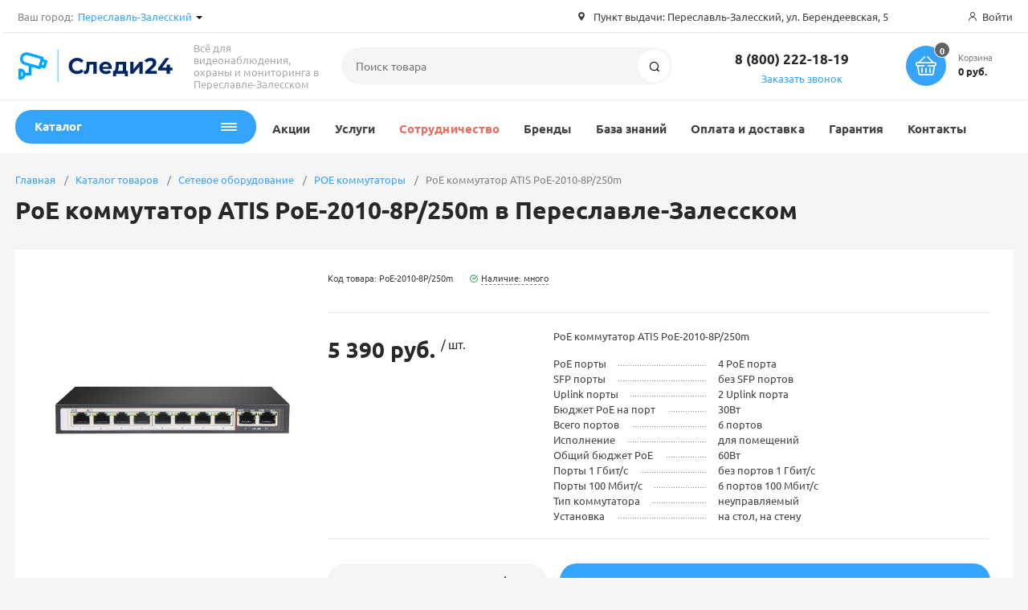

--- FILE ---
content_type: text/html; charset=UTF-8
request_url: https://xn--80aeha4acwjk8i.xn--24-jlcdqp5b.xn--p1ai/catalog/setevoe_oborudovanie/poe_kommutatory/poe_kommutator_atis_poe_2010_8p_250m/
body_size: 35176
content:
<!DOCTYPE html><html xmlns="http://www.w3.org/1999/xhtml" lang="ru"><head><title>PoE коммутатор ATIS PoE-2010-8P/250m купить за 5&nbsp;390 руб. в Переславле-Залесском</title><meta http-equiv="X-UA-Compatible" content="IE=edge"><meta name="viewport" content="width=device-width, initial-scale=1.0, minimum-scale=1.0, maximum-scale=1.0, user-scalable=no"><meta name="HandheldFriendly" content="true" /><meta name="format-detection" content="telephone=no"><meta http-equiv="Content-Type" content="text/html; charset=UTF-8" /><meta name="keywords" content="poe коммутатор atis poe-2010-8p/250m купить" /><meta name="description" content="PoE коммутатор ATIS PoE-2010-8P/250m. Установщикам - СПЕЦИАЛЬНАЯ ЦЕНА. Консультации, помощь в подборе. Заходи, выбирай." /><link href="/bitrix/js/intranet/intranet-common.min.css?173831218761199"  rel="stylesheet"/><link href="/bitrix/js/ui/design-tokens/dist/ui.design-tokens.min.css?173831218623463"  rel="stylesheet"/><link href="/bitrix/js/ui/fonts/opensans/ui.font.opensans.min.css?17383121852320"  rel="stylesheet"/><link href="/bitrix/js/main/popup/dist/main.popup.bundle.min.css?175045101528056"  rel="stylesheet"/><link href="/bitrix/css/arturgolubev.chatpanel/style.min.css?17383121849646"  rel="stylesheet"/><link href="/bitrix/cache/css/sl/magnet/template_ad4c71cf85edc0f79f2eb944c4175bae/template_ad4c71cf85edc0f79f2eb944c4175bae_v1.css?1768748654840569"  rel="stylesheet" data-template-style="true"/><link href="/bitrix/panel/main/popup.min.css?173831218820774"  rel="stylesheet" data-template-style="true"/><script>if(!window.BX)window.BX={};if(!window.BX.message)window.BX.message=function(mess){if(typeof mess==='object'){for(let i in mess) {BX.message[i]=mess[i];} return true;}};</script><script>(window.BX||top.BX).message({"JS_CORE_LOADING":"Загрузка...","JS_CORE_NO_DATA":"- Нет данных -","JS_CORE_WINDOW_CLOSE":"Закрыть","JS_CORE_WINDOW_EXPAND":"Развернуть","JS_CORE_WINDOW_NARROW":"Свернуть в окно","JS_CORE_WINDOW_SAVE":"Сохранить","JS_CORE_WINDOW_CANCEL":"Отменить","JS_CORE_WINDOW_CONTINUE":"Продолжить","JS_CORE_H":"ч","JS_CORE_M":"м","JS_CORE_S":"с","JSADM_AI_HIDE_EXTRA":"Скрыть лишние","JSADM_AI_ALL_NOTIF":"Показать все","JSADM_AUTH_REQ":"Требуется авторизация!","JS_CORE_WINDOW_AUTH":"Войти","JS_CORE_IMAGE_FULL":"Полный размер"});</script><script src="/bitrix/js/main/core/core.min.js?1768590760242882"></script><script>BX.Runtime.registerExtension({"name":"main.core","namespace":"BX","loaded":true});</script><script>BX.setJSList(["\/bitrix\/js\/main\/core\/core_ajax.js","\/bitrix\/js\/main\/core\/core_promise.js","\/bitrix\/js\/main\/polyfill\/promise\/js\/promise.js","\/bitrix\/js\/main\/loadext\/loadext.js","\/bitrix\/js\/main\/loadext\/extension.js","\/bitrix\/js\/main\/polyfill\/promise\/js\/promise.js","\/bitrix\/js\/main\/polyfill\/find\/js\/find.js","\/bitrix\/js\/main\/polyfill\/includes\/js\/includes.js","\/bitrix\/js\/main\/polyfill\/matches\/js\/matches.js","\/bitrix\/js\/ui\/polyfill\/closest\/js\/closest.js","\/bitrix\/js\/main\/polyfill\/fill\/main.polyfill.fill.js","\/bitrix\/js\/main\/polyfill\/find\/js\/find.js","\/bitrix\/js\/main\/polyfill\/matches\/js\/matches.js","\/bitrix\/js\/main\/polyfill\/core\/dist\/polyfill.bundle.js","\/bitrix\/js\/main\/core\/core.js","\/bitrix\/js\/main\/polyfill\/intersectionobserver\/js\/intersectionobserver.js","\/bitrix\/js\/main\/lazyload\/dist\/lazyload.bundle.js","\/bitrix\/js\/main\/polyfill\/core\/dist\/polyfill.bundle.js","\/bitrix\/js\/main\/parambag\/dist\/parambag.bundle.js"]);</script><script>BX.Runtime.registerExtension({"name":"ui.dexie","namespace":"BX.DexieExport","loaded":true});</script><script>BX.Runtime.registerExtension({"name":"fc","namespace":"window","loaded":true});</script><script>BX.Runtime.registerExtension({"name":"pull.protobuf","namespace":"BX","loaded":true});</script><script>BX.Runtime.registerExtension({"name":"rest.client","namespace":"window","loaded":true});</script><script>(window.BX||top.BX).message({"pull_server_enabled":"Y","pull_config_timestamp":1763822302,"shared_worker_allowed":"Y","pull_guest_mode":"Y","pull_guest_user_id":-1295143,"pull_worker_mtime":1744792382});(window.BX||top.BX).message({"PULL_OLD_REVISION":"Для продолжения корректной работы с сайтом необходимо перезагрузить страницу."});</script><script>BX.Runtime.registerExtension({"name":"pull.client","namespace":"BX","loaded":true});</script><script>BX.Runtime.registerExtension({"name":"pull","namespace":"window","loaded":true});</script><script>BX.Runtime.registerExtension({"name":"intranet.design-tokens.bitrix24","namespace":"window","loaded":true});</script><script>BX.Runtime.registerExtension({"name":"ui.design-tokens","namespace":"window","loaded":true});</script><script>BX.Runtime.registerExtension({"name":"main.pageobject","namespace":"BX","loaded":true});</script><script>(window.BX||top.BX).message({"JS_CORE_LOADING":"Загрузка...","JS_CORE_NO_DATA":"- Нет данных -","JS_CORE_WINDOW_CLOSE":"Закрыть","JS_CORE_WINDOW_EXPAND":"Развернуть","JS_CORE_WINDOW_NARROW":"Свернуть в окно","JS_CORE_WINDOW_SAVE":"Сохранить","JS_CORE_WINDOW_CANCEL":"Отменить","JS_CORE_WINDOW_CONTINUE":"Продолжить","JS_CORE_H":"ч","JS_CORE_M":"м","JS_CORE_S":"с","JSADM_AI_HIDE_EXTRA":"Скрыть лишние","JSADM_AI_ALL_NOTIF":"Показать все","JSADM_AUTH_REQ":"Требуется авторизация!","JS_CORE_WINDOW_AUTH":"Войти","JS_CORE_IMAGE_FULL":"Полный размер"});</script><script>BX.Runtime.registerExtension({"name":"window","namespace":"window","loaded":true});</script><script>BX.Runtime.registerExtension({"name":"ui.fonts.opensans","namespace":"window","loaded":true});</script><script>BX.Runtime.registerExtension({"name":"main.popup","namespace":"BX.Main","loaded":true});</script><script>BX.Runtime.registerExtension({"name":"popup","namespace":"window","loaded":true});</script><script type="extension/settings" data-extension="currency.currency-core">{"region":"ru"}</script><script>BX.Runtime.registerExtension({"name":"currency.currency-core","namespace":"BX.Currency","loaded":true});</script><script>BX.Runtime.registerExtension({"name":"currency","namespace":"window","loaded":true});</script><script>(window.BX||top.BX).message({"LANGUAGE_ID":"ru","FORMAT_DATE":"DD.MM.YYYY","FORMAT_DATETIME":"DD.MM.YYYY HH:MI:SS","COOKIE_PREFIX":"DINTELS","SERVER_TZ_OFFSET":"10800","UTF_MODE":"Y","SITE_ID":"sl","SITE_DIR":"\/","USER_ID":"","SERVER_TIME":1768777132,"USER_TZ_OFFSET":0,"USER_TZ_AUTO":"Y","bitrix_sessid":"82eb7cd85aa97d3e0a3edcca5d031ebf"});</script><script  src="/bitrix/cache/js/sl/magnet/kernel_main/kernel_main_v1.js?176874865477574"></script><script src="/bitrix/js/ui/dexie/dist/dexie.bundle.min.js?1750451018102530"></script><script src="/bitrix/js/main/core/core_frame_cache.min.js?176859076010214"></script><script src="/bitrix/js/pull/protobuf/protobuf.js?1738312185274055"></script><script src="/bitrix/js/pull/protobuf/model.min.js?173831218514190"></script><script src="/bitrix/js/rest/client/rest.client.min.js?17383121879240"></script><script src="/bitrix/js/pull/client/pull.client.min.js?174604046249849"></script><script src="//www.google.com/recaptcha/api.js?render=explicit"></script><script src="/bitrix/js/main/popup/dist/main.popup.bundle.min.js?176859076067515"></script><script src="/bitrix/js/currency/currency-core/dist/currency-core.bundle.min.js?17383121874569"></script><script src="/bitrix/js/currency/core_currency.min.js?1738312187835"></script><script src="/bitrix/js/arturgolubev.chatpanel/script.js?17383121869378"></script><script src="/bitrix/js/yandex.metrika/script.js?17602531586603"></script><script>BX.setJSList(["\/bitrix\/js\/main\/pageobject\/dist\/pageobject.bundle.js","\/bitrix\/js\/main\/core\/core_window.js","\/bitrix\/templates\/magnet\/components\/bitrix\/catalog.element\/main-ecommerce-improved\/script.js","\/bitrix\/templates\/magnet\/components\/bitrix\/catalog.store.amount\/main\/script.js","\/bitrix\/templates\/magnet\/vendor\/vue\/vue.min.js","\/bitrix\/templates\/magnet\/vendor\/jquery\/jquery.min.js","\/bitrix\/templates\/magnet\/vendor\/jquery\/jquery.modal.js","\/bitrix\/templates\/magnet\/vendor\/jquery\/jquery.validate.min.js","\/bitrix\/templates\/magnet\/vendor\/jquery\/jquery.inview.js","\/bitrix\/templates\/magnet\/vendor\/jquery\/jquery-ui.min.js","\/bitrix\/templates\/magnet\/vendor\/jquery\/jquery.touch-swipe.min.js","\/bitrix\/templates\/magnet\/vendor\/jquery\/jquery.mousewheel.min.js","\/bitrix\/templates\/magnet\/vendor\/jquery\/jquery.debounce.js","\/bitrix\/templates\/magnet\/vendor\/jquery\/jquery.lazy.min.js","\/bitrix\/templates\/magnet\/vendor\/owlcarousel\/owl.carousel.min.js","\/bitrix\/templates\/magnet\/vendor\/lightbox\/lightbox.min.js","\/bitrix\/templates\/magnet\/vendor\/maskedinput\/jquery.maskedinput.min.js","\/bitrix\/templates\/magnet\/vendor\/scrollbar\/jquery.scrollbar.min.js","\/bitrix\/templates\/magnet\/vendor\/youtube-popup\/youtube-popup.js","\/bitrix\/templates\/magnet\/vendor\/mobile-detect\/mobile-detect.min.js","\/bitrix\/templates\/magnet\/vendor\/swiper\/swiper.min.js","\/bitrix\/templates\/magnet\/script.js","\/bitrix\/components\/bitrix\/search.title\/script.js"]);</script><script>BX.setCSSList(["\/bitrix\/templates\/magnet\/vendor\/normalize\/normalize.css","\/bitrix\/templates\/magnet\/vendor\/fonts\/fonts.css","\/bitrix\/templates\/magnet\/vendor\/owlcarousel\/owl.carousel.min.css","\/bitrix\/templates\/magnet\/vendor\/custom-bootstrap\/bootstrap.min.css","\/bitrix\/templates\/magnet\/vendor\/lightbox\/lightbox.min.css","\/bitrix\/templates\/magnet\/vendor\/scrollbar\/jquery.scrollbar.css","\/bitrix\/templates\/magnet\/vendor\/youtube-popup\/youtube-popup.css","\/bitrix\/templates\/magnet\/vendor\/jquery\/jquery-ui.min.css","\/bitrix\/templates\/magnet\/vendor\/swiper\/swiper.min.css","\/bitrix\/templates\/magnet\/vendor\/fonts\/Ubuntu\/font.css","\/bitrix\/templates\/magnet\/less_compile\/template_styles_sl_815055bc22b143bc51053745abbd1512.css","\/bitrix\/templates\/magnet\/template_styles.css"]);</script><script>(function () {
						"use strict";

						var counter = function ()
						{
							var cookie = (function (name) {
								var parts = ("; " + document.cookie).split("; " + name + "=");
								if (parts.length == 2) {
									try {return JSON.parse(decodeURIComponent(parts.pop().split(";").shift()));}
									catch (e) {}
								}
							})("BITRIX_CONVERSION_CONTEXT_sl");

							if (cookie && cookie.EXPIRE >= BX.message("SERVER_TIME"))
								return;

							var request = new XMLHttpRequest();
							request.open("POST", "/bitrix/tools/conversion/ajax_counter.php", true);
							request.setRequestHeader("Content-type", "application/x-www-form-urlencoded");
							request.send(
								"SITE_ID="+encodeURIComponent("sl")+
								"&sessid="+encodeURIComponent(BX.bitrix_sessid())+
								"&HTTP_REFERER="+encodeURIComponent(document.referrer)
							);
						};

						if (window.frameRequestStart === true)
							BX.addCustomEvent("onFrameDataReceived", counter);
						else
							BX.ready(counter);
					})();</script>            <script >                window.dataLayerName = 'dataLayer';
                var dataLayerName = window.dataLayerName;
            </script>                        <script >                (function (m, e, t, r, i, k, a) {
                    m[i] = m[i] || function () {
                        (m[i].a = m[i].a || []).push(arguments)
                    };
                    m[i].l = 1 * new Date();
                    k = e.createElement(t), a = e.getElementsByTagName(t)[0], k.async = 1, k.src = r, a.parentNode.insertBefore(k, a)
                })
                (window, document, "script", "https://mc.yandex.ru/metrika/tag.js", "ym");

                ym("57013018", "init", {
                    clickmap: true,
                    trackLinks: true,
                    accurateTrackBounce: true,
                    webvisor: true,
                    ecommerce: dataLayerName,
                    params: {
                        __ym: {
                            "ymCmsPlugin": {
                                "cms": "1c-bitrix",
                                "cmsVersion": "25.1150",
                                "pluginVersion": "1.0.10",
                                'ymCmsRip': 1555712065                            }
                        }
                    }
                });

                document.addEventListener("DOMContentLoaded", function() {
                                    });

            </script>                                <script >            window.counters = ["57013018"];
        </script>        <link rel="apple-touch-icon" sizes="180x180" href="/upload/nextype.magnet/012/01250024130322f96bb28101cefcc365.png"><link rel="icon" type="image/png" sizes="192x192" href="/upload/nextype.magnet/012/01250024130322f96bb28101cefcc365.png"><link rel="icon" type="image/png" sizes="32x32" href="/upload/resize_cache/nextype.magnet/012/32_32_2/01250024130322f96bb28101cefcc365.png"><link rel="icon" type="image/png" sizes="16x16" href="/upload/resize_cache/nextype.magnet/012/16_16_2/01250024130322f96bb28101cefcc365.png"><meta name="msapplication-TileColor" content="#35a4ff"><meta name="theme-color" content="#ffffff"><link rel="preload" href="/bitrix/templates/magnet/vendor/fonts/IconCustom/IconCustom.woff?bae8bfcc98590264e0c2175171f16979" as="font" type="font/woff2" crossorigin="anonymous"><link rel="preload" href="/bitrix/templates/magnet/vendor/fonts/Ubuntu/UbuntuRegular/UbuntuRegular.woff2" as="font" type="font/woff2" crossorigin="anonymous"><link rel="preload" href="/bitrix/templates/magnet/vendor/fonts/Ubuntu/UbuntuBold/UbuntuBold.woff2" as="font" type="font/woff2" crossorigin="anonymous">            <script data-skip-moving='true'>                    function renderRecaptcha(id) {
                        var timer = setInterval(function () {
                            if (window.jQuery && typeof(window.grecaptcha.render) == 'function') {
                                var container = $('#' + id);
                                if (container.length > 0 && container.html() == '') {
                                    try {
                                        window.grecaptcha.render(id, {
                                            sitekey: '6Lf_OsEZAAAAAObA0gGX6xyoNK6cNmt-rFXe8wPH' 
                                        });
                                    }
                                    catch (e) {
                                        window.grecaptcha.reset(id);
                                    }
                                }
                                clearInterval(timer);

                            }
                        }, 500);
                    }
                    </script>            

        <script data-skip-moving='true' type='text/template' id='popup-basket-add'>        <div class='popup-basket-add'>        <div class='overflow'>        <div class='box'>        <a href='javascript:void(0)' data-close class='close'></a>        <div class='title'>Товар добавлен в корзину</div>        <a href='/personal/cart/' class='btn'>Оформить заказ</a>        <a href='javascript:void(0)' class='btn transparent' data-close>Продолжить покупки</a>        </div>        </div>        </div>        </script>        <script data-skip-moving="true">window.arOptions = {'phone_mask':'+7 (999) 999-99-99','use_phone_as_login':'Y','basket_type':'STATIC','basket_show_popup':'Y','buy1click_enabled':'N','fastview_enabled':'N','cookies_agreement_enabled':'N','order_min_price':'0','regions_on_subdomains':'Y','scroll_top_button':'N','empty_image':'/bitrix/templates/magnet/img/no-photo.png','ya_counter_id':'57013018','grecaptcha':{'active':true,'type':'checkbox','key':'6Lf_OsEZAAAAAObA0gGX6xyoNK6cNmt-rFXe8wPH','send':'0'},'region_variables':{'LOCATION_NAME':'Переславль-Залесский','LOCATION_PHONE':'8 (800) 222-18-19','LOCATION_EMAIL':'mail@следи24.рф','LOCATION_NAME_GENITIVE':'Переславле-Залесском','LOCATION_SUBDOMAIN':'xn--80aeha4acwjk8i','LOCATION_ADDRESS':'Пункт выдачи: Переславль-Залесский, ул. Берендеевская, 5','LOCATION_BASE_LOCATION':'0000265488'}};</script><script>BX.message([])</script><meta property="og:type" content="website" /><meta property="og:title" content="PoE коммутатор ATIS PoE-2010-8P/250m купить за 5&nbsp;390 руб. в Переславле-Залесском" /><meta property="og:url" content="https://xn--80aeha4acwjk8i.xn--24-jlcdqp5b.xn--p1ai/catalog/setevoe_oborudovanie/poe_kommutatory/poe_kommutator_atis_poe_2010_8p_250m/" /><meta property="og:image" content="https://xn--80aeha4acwjk8i.xn--24-jlcdqp5b.xn--p1ai/upload/iblock/992/bn0k5uml2hnkaioahs79f3v40lgvgyrq/poe_kommutator_10_portov_atis_poe_1010_8p_2s_250m_preview.jpg" /><meta property="og:description" content="PoE коммутатор ATIS PoE-2010-8P/250m. Установщикам - СПЕЦИАЛЬНАЯ ЦЕНА. Консультации, помощь в подборе. Заходи, выбирай." /><link rel="canonical" href="/catalog/setevoe_oborudovanie/poe_kommutatory/poe_kommutator_atis_poe_2010_8p_250m/" /><script>window[window.dataLayerName] = window[window.dataLayerName] || [];</script><script  src="/bitrix/cache/js/sl/magnet/template_6640e3b7e736bec08762d457a75ba487/template_6640e3b7e736bec08762d457a75ba487_v1.js?1768748654805844"></script><script  src="/bitrix/cache/js/sl/magnet/page_38150a1efa1195fc0c79a1dc577287a4/page_38150a1efa1195fc0c79a1dc577287a4_v1.js?1768748654125431"></script><script>new Image().src='https://antenna76.ru/bitrix/spread.php?s=RElOVEVMU19HVUVTVF9JRAExMjk1MTQzATE3OTk4ODExMzIBLwEBAQJESU5URUxTX0xBU1RfVklTSVQBMTkuMDEuMjAyNiAwMTo1ODo1MgExNzk5ODgxMTMyAS8BAQECRElOVEVMU19TQUxFX1VJRAEzMDUxNzk5OAExNzk5ODgxMTMyAS8BATEBAg.1768777192.93fdecaac007c0be089e7424154d564ea8dd26e29bae0484ec58701fde018612';
new Image().src='https://b24.dintels.ru/bitrix/spread.php?s=RElOVEVMU19HVUVTVF9JRAExMjk1MTQzATE3OTk4ODExMzIBLwEBAQJESU5URUxTX0xBU1RfVklTSVQBMTkuMDEuMjAyNiAwMTo1ODo1MgExNzk5ODgxMTMyAS8BAQECRElOVEVMU19TQUxFX1VJRAEzMDUxNzk5OAExNzk5ODgxMTMyAS8BATEBAg.1768777192.93fdecaac007c0be089e7424154d564ea8dd26e29bae0484ec58701fde018612';
new Image().src='https://elretro.ru/bitrix/spread.php?s=RElOVEVMU19HVUVTVF9JRAExMjk1MTQzATE3OTk4ODExMzIBLwEBAQJESU5URUxTX0xBU1RfVklTSVQBMTkuMDEuMjAyNiAwMTo1ODo1MgExNzk5ODgxMTMyAS8BAQECRElOVEVMU19TQUxFX1VJRAEzMDUxNzk5OAExNzk5ODgxMTMyAS8BATEBAg.1768777192.93fdecaac007c0be089e7424154d564ea8dd26e29bae0484ec58701fde018612';
new Image().src='https://girlyanda35.ru/bitrix/spread.php?s=RElOVEVMU19HVUVTVF9JRAExMjk1MTQzATE3OTk4ODExMzIBLwEBAQJESU5URUxTX0xBU1RfVklTSVQBMTkuMDEuMjAyNiAwMTo1ODo1MgExNzk5ODgxMTMyAS8BAQECRElOVEVMU19TQUxFX1VJRAEzMDUxNzk5OAExNzk5ODgxMTMyAS8BATEBAg.1768777192.93fdecaac007c0be089e7424154d564ea8dd26e29bae0484ec58701fde018612';
new Image().src='https://girlyanda76.ru/bitrix/spread.php?s=RElOVEVMU19HVUVTVF9JRAExMjk1MTQzATE3OTk4ODExMzIBLwEBAQJESU5URUxTX0xBU1RfVklTSVQBMTkuMDEuMjAyNiAwMTo1ODo1MgExNzk5ODgxMTMyAS8BAQECRElOVEVMU19TQUxFX1VJRAEzMDUxNzk5OAExNzk5ODgxMTMyAS8BATEBAg.1768777192.93fdecaac007c0be089e7424154d564ea8dd26e29bae0484ec58701fde018612';
new Image().src='https://sites.dintels.ru/bitrix/spread.php?s=RElOVEVMU19HVUVTVF9JRAExMjk1MTQzATE3OTk4ODExMzIBLwEBAQJESU5URUxTX0xBU1RfVklTSVQBMTkuMDEuMjAyNiAwMTo1ODo1MgExNzk5ODgxMTMyAS8BAQECRElOVEVMU19TQUxFX1VJRAEzMDUxNzk5OAExNzk5ODgxMTMyAS8BATEBAg.1768777192.93fdecaac007c0be089e7424154d564ea8dd26e29bae0484ec58701fde018612';
new Image().src='https://следи24.рф/bitrix/spread.php?s=RElOVEVMU19HVUVTVF9JRAExMjk1MTQzATE3OTk4ODExMzIBLwEBAQJESU5URUxTX0xBU1RfVklTSVQBMTkuMDEuMjAyNiAwMTo1ODo1MgExNzk5ODgxMTMyAS8BAQECRElOVEVMU19TQUxFX1VJRAEzMDUxNzk5OAExNzk5ODgxMTMyAS8BATEBAg.1768777192.93fdecaac007c0be089e7424154d564ea8dd26e29bae0484ec58701fde018612';</script>        
        <style>            @keyframes placeHolderShimmer {
                0% {
                    -webkit-transform: translateZ(0);
                    transform: translateZ(0);
                    background-position: -468px 0
                }
                to {
                    -webkit-transform: translateZ(0);
                    transform: translateZ(0);
                    background-position: 468px 0
                }
            }
            
            .skeleton-card {
                transition: all .3s ease-in-out;
                -webkit-backface-visibility: hidden;
            }
            
            .skeleton-card.hidden {
                transition: all .3s ease-in-out;
                opacity: 0;
                height: 0;
                padding: 0
            }
            
            .skeleton-bg {
                will-change: transform;
                animation: placeHolderShimmer 1s linear infinite forwards;
                -webkit-backface-visibility: hidden;
                background: #fff;
                background: linear-gradient(90deg, #fff 8%, #f5f5f5 18%, #fff 33%);
                background-size: 800px 104px;
                height: 100%;
                position: relative;
                box-sizing: border-box;
            }
            
            .dark .skeleton-bg {
                background: linear-gradient(90deg, #353535 8%, #282828 18%, #353535 33%);
            }
        </style></head><body class="sidebar-type4 width- mobile_3">            
        <div id="panel"></div>        <div class="wrapper enabled-locations ">                                                <header class="type3">                        <div class="top" data-helper="header::top">    <div class="container">        
        <div class="city" data-helper="header::region">        <div class="current"><span>Ваш город:</span> <a href="javascript:void(0);" class="locations-list-popup-btn">Переславль-Залесский</a></div>                <ul class="list">            
                        <li><a href="https://xn--80aezclli6gta.xn--24-jlcdqp5b.xn--p1ai/catalog/setevoe_oborudovanie/poe_kommutatory/poe_kommutator_atis_poe_2010_8p_250m/">Ярославль</a></li>                    </ul>                
            </div><script>    $(document).ready(function () {
        $("body").on('click', '.locations-list-popup-btn', function (event) {
                event.preventDefault();
                $(this).parents('.city').toggleClass('open');
                return false;
        });
    });
    </script>        
                <div class="address icon-custom">            Пункт выдачи: Переславль-Залесский, ул. Берендеевская, 5        </div>                <div class="links">            
            
            <a href="/auth/" class="auth-popup-btn login-link icon-custom"><span>Войти</span></a>        </div>    </div></div><div class="middle" data-helper="header::middle">    <div class="container">        <a href="javascript:void(0);" class="burger">            <svg viewBox="0 0 40 40" fill="none" xmlns="http://www.w3.org/2000/svg">                <path d="M5 6.6665H35V9.99984H5V6.6665ZM5 18.3332H25V21.6665H5V18.3332ZM5 29.9998H35V33.3332H5V29.9998Z" fill="#5855F3"/>            </svg>        </a>        <div class="logo" data-helper="header::logo">            <a href="/">                <img src="/upload/resize_cache/nextype.magnet/795/300_300_1/795f20848f37192570fea4c716e4c2d9.png" alt="Следи24" title="Следи24">    </a>        </div>        <div class="slogan" data-helper="header::slogan">            Всё для видеонаблюдения, охраны и мониторинга в Переславле-Залесском
        </div>        <div class="search" id="title-search">    <form action="/catalog/">        <input id="title-search-input" name="q" type="text" placeholder="Поиск товара">        <button type="submit" class="icon-custom"><span>Поиск</span></button>    </form></div><script>BX.ready(function(){
		new JCTitleSearch({
			'AJAX_PAGE' : '/catalog/setevoe_oborudovanie/poe_kommutatory/poe_kommutator_atis_poe_2010_8p_250m/',
			'CONTAINER_ID': 'title-search',
			'INPUT_ID': 'title-search-input',
			'MIN_QUERY_LEN': 2
		});
	});</script>        
        <div class="tel-container" data-helper="header::phones">    <div class="tel">        <a href="tel:88002221819">8 (800) 222-18-19</a>            </div>        <div class="call-me">        <a href="javascript:void(0)" class="callback-popup-btn">Заказать звонок</a>    </div>    </div>        <div class="basket-container">    <a id="bx_basketFKauiI" href="/personal/cart/" class="basket-container-items">    <div class="basket-link icon-custom">    <span class="items-counter">0</span></div><div class="basket-text">    <div class="name">Корзина</div>    <div class="sum">0 руб.</div></div><script>    BX.ready(() => {
        window.CSolution && window.CSolution.refreshNavbarBasket("0");
    })</script></a><script >    if (typeof(window.CSolution.initBasket) == 'function') {
        window.CSolution.initBasket({
            siteId: 'sl',
            cartId: 'bx_basketFKauiI',
            ajaxPath: '/bitrix/components/bitrix/sale.basket.basket.line/ajax.php',
            templateName: 'inline',
            arParams: {'HIDE_ON_BASKET_PAGES':'N','PATH_TO_BASKET':'/personal/cart/','PATH_TO_ORDER':'/personal/order/make/','PATH_TO_PERSONAL':'/personal/','PATH_TO_PROFILE':'/personal/','PATH_TO_REGISTER':'/auth/','SHOW_PRODUCTS':'N','PATH_TO_CATALOG':'','CACHE_TYPE':'A','SHOW_NUM_PRODUCTS':'Y','SHOW_TOTAL_PRICE':'Y','SHOW_EMPTY_VALUES':'Y','SHOW_PERSONAL_LINK':'N','SHOW_AUTHOR':'N','SHOW_REGISTRATION':'N','PATH_TO_AUTHORIZE':'/auth/','SHOW_DELAY':'Y','SHOW_NOTAVAIL':'Y','SHOW_IMAGE':'Y','SHOW_PRICE':'Y','SHOW_SUMMARY':'Y','POSITION_FIXED':'N','POSITION_VERTICAL':'top','POSITION_HORIZONTAL':'right','MAX_IMAGE_SIZE':'70','AJAX':'N','~HIDE_ON_BASKET_PAGES':'N','~PATH_TO_BASKET':'/personal/cart/','~PATH_TO_ORDER':'/personal/order/make/','~PATH_TO_PERSONAL':'/personal/','~PATH_TO_PROFILE':'/personal/','~PATH_TO_REGISTER':'/auth/','~SHOW_PRODUCTS':'N','~PATH_TO_CATALOG':'','~CACHE_TYPE':'A','~SHOW_NUM_PRODUCTS':'Y','~SHOW_TOTAL_PRICE':'Y','~SHOW_EMPTY_VALUES':'Y','~SHOW_PERSONAL_LINK':'N','~SHOW_AUTHOR':'N','~SHOW_REGISTRATION':'N','~PATH_TO_AUTHORIZE':'/auth/','~SHOW_DELAY':'Y','~SHOW_NOTAVAIL':'Y','~SHOW_IMAGE':'Y','~SHOW_PRICE':'Y','~SHOW_SUMMARY':'Y','~POSITION_FIXED':'N','~POSITION_VERTICAL':'top','~POSITION_HORIZONTAL':'right','~MAX_IMAGE_SIZE':'70','~AJAX':'N','cartId':'bx_basketFKauiI'}        });
    }</script></div>        
    </div></div><div class="end-block"></div><div class="bottom">    <div class="container">        
        <nav class="header-catalog-menu open-on-hover">    <a href="javascript:void(0);" class="head" data-helper="aside::catalog::menu">        <span class="title">            Каталог        </span>        <span class="burger-button">            <span></span>            <span></span>            <span></span>            <span></span>        </span>    </a>    <div class="scroll scrollbar-inner">    <ul class="list">                <li class="item has-sub">                <a href="/catalog/komplekty_videonablyudeniya/">                    <span class="text">Комплекты видеонаблюдения</span>                </a>                                <div class="sub">                        <div class="title">Комплекты видеонаблюдения</div>                        <ul class="items">                                                        <li class="item">                                            <a href="/catalog/komplekty_videonablyudeniya/na_2_kamery/">                                                <span class="img">                                                                                          
                                                    <img src="" alt="На 2 камеры">                                                   
                                                                                                </span>                                                <span class="text">На 2 камеры</span>                                            </a>                                        </li>                                                        <li class="item">                                            <a href="/catalog/komplekty_videonablyudeniya/na_4_kamery/">                                                <span class="img">                                                                                          
                                                    <img src="" alt="На 4 камеры">                                                   
                                                                                                </span>                                                <span class="text">На 4 камеры</span>                                            </a>                                        </li>                                                        <li class="item">                                            <a href="/catalog/komplekty_videonablyudeniya/na_8_kamer/">                                                <span class="img">                                                                                          
                                                    <img src="" alt="На 8 камер">                                                   
                                                                                                </span>                                                <span class="text">На 8 камер</span>                                            </a>                                        </li>                                                        <li class="item">                                            <a href="/catalog/komplekty_videonablyudeniya/na_16_kamer/">                                                <span class="img">                                                                                          
                                                    <img src="" alt="На 16 камер">                                                   
                                                                                                </span>                                                <span class="text">На 16 камер</span>                                            </a>                                        </li>                                                        <li class="item">                                            <a href="/catalog/komplekty_videonablyudeniya/ip_komplekty/">                                                <span class="img">                                                                                          
                                                    <img src="/upload/resize_cache/iblock/c68/l2ccnktkovhiq4tttw8tuu52asc5k063/180_180_0/ip_komplekty.jpg" alt="IP комплекты">                                                   
                                                                                                </span>                                                <span class="text">IP комплекты</span>                                            </a>                                        </li>                                                        <li class="item">                                            <a href="/catalog/komplekty_videonablyudeniya/wi_fi_komplekty/">                                                <span class="img">                                                                                          
                                                    <img src="" alt="WI-FI комплекты">                                                   
                                                                                                </span>                                                <span class="text">WI-FI комплекты</span>                                            </a>                                        </li>                                                        <li class="item">                                            <a href="/catalog/komplekty_videonablyudeniya/v_podezde/">                                                <span class="img">                                                                                          
                                                    <img src="" alt="В подъезде">                                                   
                                                                                                </span>                                                <span class="text">В подъезде</span>                                            </a>                                        </li>                                                        <li class="item">                                            <a href="/catalog/komplekty_videonablyudeniya/dlya_avtobusa/">                                                <span class="img">                                                                                          
                                                    <img src="/upload/resize_cache/iblock/b94/qzyh6bko2ch3elxl2851il0zu8vsm64z/180_180_0/dlya_avtobusa.png" alt="Для автобуса">                                                   
                                                                                                </span>                                                <span class="text">Для автобуса</span>                                            </a>                                        </li>                                                        <li class="item">                                            <a href="/catalog/komplekty_videonablyudeniya/dlya_dachi/">                                                <span class="img">                                                                                          
                                                    <img src="" alt="Для дачи">                                                   
                                                                                                </span>                                                <span class="text">Для дачи</span>                                            </a>                                        </li>                                                        <li class="item">                                            <a href="/catalog/komplekty_videonablyudeniya/dlya_doma/">                                                <span class="img">                                                                                          
                                                    <img src="/upload/resize_cache/iblock/9f1/e7yk0owi9ct0ncq5lbqi3jdib8ai4mfp/180_180_0/dlya_doma.png" alt="Для дома">                                                   
                                                                                                </span>                                                <span class="text">Для дома</span>                                            </a>                                        </li>                                                        <li class="item">                                            <a href="/catalog/komplekty_videonablyudeniya/dlya_kvaritry/">                                                <span class="img">                                                                                          
                                                    <img src="" alt="Для кваритры">                                                   
                                                                                                </span>                                                <span class="text">Для кваритры</span>                                            </a>                                        </li>                                                        <li class="item">                                            <a href="/catalog/komplekty_videonablyudeniya/dlya_magazina/">                                                <span class="img">                                                                                          
                                                    <img src="/upload/resize_cache/iblock/f4e/aw52ro56ugjc6c9s1ajtydsjx561ez9x/180_180_0/dlya_magazina.png" alt="Для магазина">                                                   
                                                                                                </span>                                                <span class="text">Для магазина</span>                                            </a>                                        </li>                                                        <li class="item">                                            <a href="/catalog/komplekty_videonablyudeniya/dlya_ofisa/">                                                <span class="img">                                                                                          
                                                    <img src="" alt="Для офиса">                                                   
                                                                                                </span>                                                <span class="text">Для офиса</span>                                            </a>                                        </li>                                                    </ul>                        
                                            </div>                            </li>                <li class="item has-sub">                <a href="/catalog/kamery_videonablyudeniya/">                    <span class="text">Камеры видеонаблюдения</span>                </a>                                    <div class="sub mega">                        <div class="title">Камеры видеонаблюдения</div>                        <div class="sub-columns scrollbar-inner">                                                        <div class="column">                                <div class="column-title">                                                                                                                                                    <a href="/catalog/kamery_videonablyudeniya/videokamery_ip/">Видеокамеры IP</a>                                </div>                                
                                                                        <div class="column-sub-list">                                                                                <a href="/catalog/kamery_videonablyudeniya/videokamery_ip/ulichnye_ip/">Уличные</a>                                                                                <a href="/catalog/kamery_videonablyudeniya/videokamery_ip/vnutrennie-ip/">Внутренние</a>                                                                                <a href="/catalog/kamery_videonablyudeniya/videokamery_ip/dlya_doma_i_ofisa/">Для дома и офиса</a>                                                                                <a href="/catalog/kamery_videonablyudeniya/videokamery_ip/wi_fi_kamery/">WI-FI камеры</a>                                                                                <a href="/catalog/kamery_videonablyudeniya/videokamery_ip/s_zapisyu_na_sd_kartu/">С записью на SD-карту</a>                                                                                <a href="/catalog/kamery_videonablyudeniya/videokamery_ip/s_podderzhkoy_p2p_oblaka/">С поддержкой P2P облака</a>                                                                            </div>                                                                </div>                                                        <div class="column">                                <div class="column-title">                                                                                                                                                    <a href="/catalog/kamery_videonablyudeniya/videokamery_ahd_cvi_tvi/">Видеокамеры AHD, CVI, TVI</a>                                </div>                                
                                                                        <div class="column-sub-list">                                                                                <a href="/catalog/kamery_videonablyudeniya/videokamery_ahd_cvi_tvi/ulichnye/">Уличные</a>                                                                                <a href="/catalog/kamery_videonablyudeniya/videokamery_ahd_cvi_tvi/vnutrennie_hd/">Внутренние</a>                                                                                <a href="/catalog/kamery_videonablyudeniya/videokamery_ahd_cvi_tvi/variofokalnye_hd/">Вариофокальные</a>                                                                                <a href="/catalog/kamery_videonablyudeniya/videokamery_ahd_cvi_tvi/kupolnye/">Купольные</a>                                                                                <a href="/catalog/kamery_videonablyudeniya/videokamery_ahd_cvi_tvi/povorotnye_ptz_hd/">Поворотные PTZ</a>                                                                            </div>                                                                </div>                                                    </div>                                            </div>                            </li>                <li class="item has-sub">                <a href="/catalog/videoregistratory/">                    <span class="text">Видеорегистраторы</span>                </a>                                    <div class="sub mega">                        <div class="title">Видеорегистраторы</div>                        <div class="sub-columns scrollbar-inner">                                                        <div class="column">                                <div class="column-title">                                                                                                                    <div class="img">                                            <img data-lazy="mobile-off" data-src="/upload/resize_cache/iblock/844/5jq6a5q8usjsrfq682hak42caaahyjtc/180_180_0/videoregistratory_ip.png" alt="Видеорегистраторы IP" src="/bitrix/templates/magnet/img/no-photo.svg">                                        </div>                                                                                                                <a href="/catalog/videoregistratory/videoregistratory_ip/">Видеорегистраторы IP</a>                                </div>                                
                                                                        <div class="column-sub-list has-img">                                                                                <a href="/catalog/videoregistratory/videoregistratory_ip/4_kanala_ip/">4 канала</a>                                                                                <a href="/catalog/videoregistratory/videoregistratory_ip/8_kanalov_ip/">8 каналов</a>                                                                                <a href="/catalog/videoregistratory/videoregistratory_ip/16_kanalov_ip/">16 каналов</a>                                                                                <a href="/catalog/videoregistratory/videoregistratory_ip/32_kanala_ip/">32 канала</a>                                                                                <a href="/catalog/videoregistratory/videoregistratory_ip/s_poe_1/">С POE</a>                                                                            </div>                                                                </div>                                                        <div class="column">                                <div class="column-title">                                                                                                                    <div class="img">                                            <img data-lazy="mobile-off" data-src="/upload/resize_cache/iblock/844/5jq6a5q8usjsrfq682hak42caaahyjtc/180_180_0/videoregistratory_ip.png" alt="Видеорегистраторы гибридные" src="/bitrix/templates/magnet/img/no-photo.svg">                                        </div>                                                                                                                <a href="/catalog/videoregistratory/videoregistratory_gibridnye/">Видеорегистраторы гибридные</a>                                </div>                                
                                                                        <div class="column-sub-list has-img">                                                                                <a href="/catalog/videoregistratory/videoregistratory_gibridnye/4_kanala_hd/">4 канала</a>                                                                                <a href="/catalog/videoregistratory/videoregistratory_gibridnye/8_kanalov_hd/">8 каналов</a>                                                                                <a href="/catalog/videoregistratory/videoregistratory_gibridnye/16_kanalov_hd/">16 каналов</a>                                                                                <a href="/catalog/videoregistratory/videoregistratory_gibridnye/24_kanalov/">24+ каналов</a>                                                                            </div>                                                                </div>                                                    </div>                                            </div>                            </li>                <li class="item has-sub">                <a href="/catalog/domofoniya/">                    <span class="text">Домофония</span>                </a>                                <div class="sub">                        <div class="title">Домофония</div>                        <ul class="items">                                                        <li class="item">                                            <a href="/catalog/domofoniya/komplekty_domofonii/">                                                <span class="img">                                                                                          
                                                    <img src="/upload/resize_cache/iblock/780/m0sgh0fk60oh0u3u6lu6e52x6104u5c0/180_180_0/komplekty_domofonii.jpg" alt="Комплекты домофонии">                                                   
                                                                                                </span>                                                <span class="text">Комплекты домофонии</span>                                            </a>                                        </li>                                                        <li class="item">                                            <a href="/catalog/domofoniya/vyzyvnye_paneli/">                                                <span class="img">                                                                                          
                                                    <img src="" alt="Вызывные панели">                                                   
                                                                                                </span>                                                <span class="text">Вызывные панели</span>                                            </a>                                        </li>                                                        <li class="item">                                            <a href="/catalog/domofoniya/domofony/">                                                <span class="img">                                                                                          
                                                    <img src="" alt="Домофоны">                                                   
                                                                                                </span>                                                <span class="text">Домофоны</span>                                            </a>                                        </li>                                                        <li class="item">                                            <a href="/catalog/domofoniya/vyzyvnye_paneli_1/">                                                <span class="img">                                                                                          
                                                    <img src="/bitrix/templates/magnet/img/no-photo.png" alt="Вызывные панели">                                                   
                                                                                                </span>                                                <span class="text">Вызывные панели</span>                                            </a>                                        </li>                                                        <li class="item">                                            <a href="/catalog/domofoniya/domofony_1/">                                                <span class="img">                                                                                          
                                                    <img src="/upload/resize_cache/iblock/1ad/4a5dbnz0o693lwmjicnz6fac5pp2mgbm/180_180_0/domofony.jpg" alt="Домофоны">                                                   
                                                                                                </span>                                                <span class="text">Домофоны</span>                                            </a>                                        </li>                                                        <li class="item">                                            <a href="/catalog/domofoniya/komplekty_domofonii_1/">                                                <span class="img">                                                                                          
                                                    <img src="/bitrix/templates/magnet/img/no-photo.png" alt="Комплекты домофонии">                                                   
                                                                                                </span>                                                <span class="text">Комплекты домофонии</span>                                            </a>                                        </li>                                                        <li class="item">                                            <a href="/catalog/domofoniya/videoglazki/">                                                <span class="img">                                                                                          
                                                    <img src="" alt="Видеоглазки">                                                   
                                                                                                </span>                                                <span class="text">Видеоглазки</span>                                            </a>                                        </li>                                                    </ul>                        
                                            </div>                            </li>                <li class="item has-sub">                <a href="/catalog/skud/">                    <span class="text">СКУД</span>                </a>                                <div class="sub">                        <div class="title">СКУД</div>                        <ul class="items">                                                        <li class="item">                                            <a href="/catalog/skud/karty_dostupa_brelki_metki/">                                                <span class="img">                                                                                          
                                                    <img src="/upload/resize_cache/iblock/85e/i1o76c3775in8y9iwrkg58kurwfk7972/180_180_0/karty_dostupa_brelki_metki.jpg" alt="Карты доступа, брелки, метки">                                                   
                                                                                                </span>                                                <span class="text">Карты доступа, брелки, метки</span>                                            </a>                                        </li>                                                        <li class="item">                                            <a href="/catalog/skud/knopki_vykhoda/">                                                <span class="img">                                                                                          
                                                    <img src="/upload/resize_cache/iblock/137/i2f92myp6mck9a47toqfbd8ts6k75uf8/180_180_0/knopki_vykhoda.jpg" alt="Кнопки выхода">                                                   
                                                                                                </span>                                                <span class="text">Кнопки выхода</span>                                            </a>                                        </li>                                                        <li class="item">                                            <a href="/catalog/skud/komplekty_skud/">                                                <span class="img">                                                                                          
                                                    <img src="/upload/resize_cache/iblock/89a/wgeqkn1w3296ugvuhf3lnunmds4gqjgh/180_180_0/komplekty_skud.jpg" alt="Комплекты СКУД">                                                   
                                                                                                </span>                                                <span class="text">Комплекты СКУД</span>                                            </a>                                        </li>                                                        <li class="item">                                            <a href="/catalog/skud/dovodchiki/">                                                <span class="img">                                                                                          
                                                    <img src="/upload/resize_cache/iblock/663/g7vm6cd1qrppnvzor2kblxcf42ah026c/180_180_0/dovodchiki.png" alt="Доводчики">                                                   
                                                                                                </span>                                                <span class="text">Доводчики</span>                                            </a>                                        </li>                                                        <li class="item">                                            <a href="/catalog/skud/zamki_elektromekhanicheskie/">                                                <span class="img">                                                                                          
                                                    <img src="/upload/resize_cache/iblock/576/x453q6suc7wlj25ejpw8vlgje6ctmvut/180_180_0/zamki_elektromekhanicheskie.jpg" alt="Замки электромеханические">                                                   
                                                                                                </span>                                                <span class="text">Замки электромеханические</span>                                            </a>                                        </li>                                                        <li class="item">                                            <a href="/catalog/skud/kontroller_skud/">                                                <span class="img">                                                                                          
                                                    <img src="/upload/resize_cache/iblock/696/8ky5ens2oaaoa633wobplgh20r900mfk/180_180_0/kontroller_skud.jpg" alt="Контроллер СКУД">                                                   
                                                                                                </span>                                                <span class="text">Контроллер СКУД</span>                                            </a>                                        </li>                                                        <li class="item">                                            <a href="/catalog/skud/montazhnye_ugolki/">                                                <span class="img">                                                                                          
                                                    <img src="" alt="Монтажные уголки">                                                   
                                                                                                </span>                                                <span class="text">Монтажные уголки</span>                                            </a>                                        </li>                                                        <li class="item">                                            <a href="/catalog/skud/elektromagnitnye_zamki/">                                                <span class="img">                                                                                          
                                                    <img src="" alt="Электромагнитные замки">                                                   
                                                                                                </span>                                                <span class="text">Электромагнитные замки</span>                                            </a>                                        </li>                                                    </ul>                        
                                            </div>                            </li>                <li class="item has-sub">                <a href="/catalog/setevoe_oborudovanie/">                    <span class="text">Сетевое оборудование</span>                </a>                                <div class="sub">                        <div class="title">Сетевое оборудование</div>                        <ul class="items">                                                        <li class="item">                                            <a href="/catalog/setevoe_oborudovanie/poe_kommutatory/" class="active">                                                <span class="img">                                                                                          
                                                    <img src="" alt="POE коммутаторы">                                                   
                                                                                                </span>                                                <span class="text">POE коммутаторы</span>                                            </a>                                        </li>                                                        <li class="item">                                            <a href="/catalog/setevoe_oborudovanie/poe_inzhektory_splittery_udliniteli/">                                                <span class="img">                                                                                          
                                                    <img src="" alt="POE инжекторы, сплиттеры, удлинители">                                                   
                                                                                                </span>                                                <span class="text">POE инжекторы, сплиттеры, удлинители</span>                                            </a>                                        </li>                                                        <li class="item">                                            <a href="/catalog/setevoe_oborudovanie/kommutatory/">                                                <span class="img">                                                                                          
                                                    <img src="/upload/resize_cache/iblock/8ba/y3yvvhszlqwf92mn0a3x5u5j0wkl8rv5/180_180_0/kommutatory.png" alt="Коммутаторы">                                                   
                                                                                                </span>                                                <span class="text">Коммутаторы</span>                                            </a>                                        </li>                                                        <li class="item">                                            <a href="/catalog/setevoe_oborudovanie/marshrutizatory/">                                                <span class="img">                                                                                          
                                                    <img src="" alt="Маршрутизаторы">                                                   
                                                                                                </span>                                                <span class="text">Маршрутизаторы</span>                                            </a>                                        </li>                                                        <li class="item">                                            <a href="/catalog/setevoe_oborudovanie/mediakonvertery/">                                                <span class="img">                                                                                          
                                                    <img src="/upload/resize_cache/iblock/c84/jew2bijqg4wl6gkvm39jylpsx2wrkyt5/180_180_0/mediakonvertery.png" alt="Медиаконвертеры">                                                   
                                                                                                </span>                                                <span class="text">Медиаконвертеры</span>                                            </a>                                        </li>                                                        <li class="item">                                            <a href="/catalog/setevoe_oborudovanie/opticheskie_moduli/">                                                <span class="img">                                                                                          
                                                    <img src="/upload/resize_cache/iblock/3c1/9a65m2wof7v0uncjt0s2uff1uu543sdb/180_180_0/opticheskie_moduli.jpg" alt="Оптические модули">                                                   
                                                                                                </span>                                                <span class="text">Оптические модули</span>                                            </a>                                        </li>                                                    </ul>                        
                                            </div>                            </li>                <li class="item has-sub">                <a href="/catalog/bloki_pitaniya_i_akkumulyatory/">                    <span class="text">Блоки питания и аккумуляторы</span>                </a>                                    <div class="sub mega">                        <div class="title">Блоки питания и аккумуляторы</div>                        <div class="sub-columns scrollbar-inner">                                                        <div class="column">                                <div class="column-title">                                                                                                                                                    <a href="/catalog/bloki_pitaniya_i_akkumulyatory/bloki_pitaniya/">Блоки питания</a>                                </div>                                
                                                                        <div class="column-sub-list">                                                                                <a href="/catalog/bloki_pitaniya_i_akkumulyatory/bloki_pitaniya/5_v/">5 В</a>                                                                                <a href="/catalog/bloki_pitaniya_i_akkumulyatory/bloki_pitaniya/12_v/">12 В</a>                                                                                <a href="/catalog/bloki_pitaniya_i_akkumulyatory/bloki_pitaniya/24_v/">24 В</a>                                                                                <a href="/catalog/bloki_pitaniya_i_akkumulyatory/bloki_pitaniya/48_v/">48 В</a>                                                                            </div>                                                                </div>                                                        <div class="column">                                <div class="column-title">                                                                                                                                                    <a href="/catalog/bloki_pitaniya_i_akkumulyatory/bloki_bespereboynogo_pitaniya/">Блоки бесперебойного питания</a>                                </div>                                
                                                                        <div class="column-sub-list">                                                                                <a href="/catalog/bloki_pitaniya_i_akkumulyatory/bloki_bespereboynogo_pitaniya/3_a/">3 А</a>                                                                                <a href="/catalog/bloki_pitaniya_i_akkumulyatory/bloki_bespereboynogo_pitaniya/5_a/">5 А</a>                                                                                <a href="/catalog/bloki_pitaniya_i_akkumulyatory/bloki_bespereboynogo_pitaniya/8_a/">8 А</a>                                                                                <a href="/catalog/bloki_pitaniya_i_akkumulyatory/bloki_bespereboynogo_pitaniya/10_a/">10 А</a>                                                                            </div>                                                                </div>                                                        <div class="column">                                <div class="column-title">                                                                                                                                                    <a href="/catalog/bloki_pitaniya_i_akkumulyatory/akkumulyatornye_batarei/">Аккумуляторные батареи</a>                                </div>                                
                                                                        <div class="column-sub-list">                                                                                <a href="/catalog/bloki_pitaniya_i_akkumulyatory/akkumulyatornye_batarei/7_a_ch/">7 А*ч</a>                                                                                <a href="/catalog/bloki_pitaniya_i_akkumulyatory/akkumulyatornye_batarei/18_a_ch/">18 А*ч</a>                                                                            </div>                                                                </div>                                                        <div class="column">                                <div class="column-title">                                                                                                                                                    <a href="/catalog/bloki_pitaniya_i_akkumulyatory/ustroystva_zashchity/">Устройства защиты</a>                                </div>                                
                                                                </div>                                                    </div>                                            </div>                            </li>                <li class="item has-sub">                <a href="/catalog/kabel_i_razemy/">                    <span class="text">Кабель и разъемы</span>                </a>                                    <div class="sub mega">                        <div class="title">Кабель и разъемы</div>                        <div class="sub-columns scrollbar-inner">                                                        <div class="column">                                <div class="column-title">                                                                                                                    <div class="img">                                            <img data-lazy="mobile-off" data-src="/upload/resize_cache/iblock/573/20wot1mnsq3klqi634hsqa6g19mvwevz/180_180_0/kabel_dlya_videonablyudeniya.jpg" alt="Кабель для видеонаблюдения" src="/bitrix/templates/magnet/img/no-photo.svg">                                        </div>                                                                                                                <a href="/catalog/kabel_i_razemy/kabel_dlya_videonablyudeniya/">Кабель для видеонаблюдения</a>                                </div>                                
                                                                        <div class="column-sub-list has-img">                                                                                <a href="/catalog/kabel_i_razemy/kabel_dlya_videonablyudeniya/kvk_p_2x0_75_ulichnyy/">КВК П 2x0,75 уличный</a>                                                                                <a href="/catalog/kabel_i_razemy/kabel_dlya_videonablyudeniya/kvk-p-2x0-50-ulichnyy/">КВК П 2x0,50 уличный</a>                                                                                <a href="/catalog/kabel_i_razemy/kabel_dlya_videonablyudeniya/kvk_s_trossom/">КВК с троссом</a>                                                                                <a href="/catalog/kabel_i_razemy/kabel_dlya_videonablyudeniya/kvk_v_2x0_75_vnutrenniy/">КВК В 2x0,75 внутренний</a>                                                                                <a href="/catalog/kabel_i_razemy/kabel_dlya_videonablyudeniya/kvk_v_2x0_50_vnutrenniy/">КВК В 2x0,50 внутренний</a>                                                                            </div>                                                                </div>                                                        <div class="column">                                <div class="column-title">                                                                                                                    <div class="img">                                            <img data-lazy="mobile-off" data-src="/upload/resize_cache/iblock/e78/fwh8jo3nz7ug70yyvpzaghbceceh2pub/180_180_0/kabel_75_om_televizionnyy.jpg" alt="Кабель 75 Ом (телевизионный)" src="/bitrix/templates/magnet/img/no-photo.svg">                                        </div>                                                                                                                <a href="/catalog/kabel_i_razemy/kabel_75_om_televizionnyy/">Кабель 75 Ом (телевизионный)</a>                                </div>                                
                                                                </div>                                                        <div class="column">                                <div class="column-title">                                                                                                                    <div class="img">                                            <img data-lazy="mobile-off" data-src="/upload/resize_cache/iblock/982/cuo8vgd2ocept91gbmc7iinyhaz4u15l/180_180_0/kabel_dlya_os_i_ps.png" alt="Кабель для ОС и ПС" src="/bitrix/templates/magnet/img/no-photo.svg">                                        </div>                                                                                                                <a href="/catalog/kabel_i_razemy/kabel_dlya_os_i_ps/">Кабель для ОС и ПС</a>                                </div>                                
                                                                </div>                                                        <div class="column">                                <div class="column-title">                                                                                                                    <div class="img">                                            <img data-lazy="mobile-off" data-src="/upload/resize_cache/iblock/466/4p1gkzp3glqbxw2y2qexp1ypph72vwq4/180_180_0/kabel_elektricheskiy.png" alt="Кабель электрический" src="/bitrix/templates/magnet/img/no-photo.svg">                                        </div>                                                                                                                <a href="/catalog/kabel_i_razemy/kabel_elektricheskiy/">Кабель электрический</a>                                </div>                                
                                                                </div>                                                        <div class="column">                                <div class="column-title">                                                                                                                    <div class="img">                                            <img data-lazy="mobile-off" data-src="/upload/resize_cache/iblock/c0d/c33d4m03p5m8y4msj6t3m21s1rkowus6/180_180_0/vitaya-para.jpg" alt="Витая пара" src="/bitrix/templates/magnet/img/no-photo.svg">                                        </div>                                                                                                                <a href="/catalog/kabel_i_razemy/vitaya_para/">Витая пара</a>                                </div>                                
                                                                        <div class="column-sub-list has-img">                                                                                <a href="/catalog/kabel_i_razemy/vitaya_para/dlya_pomeshcheniy_3/">Для помещений</a>                                                                                <a href="/catalog/kabel_i_razemy/vitaya_para/ulichnaya/">Уличная</a>                                                                                <a href="/catalog/kabel_i_razemy/vitaya_para/s_trossom/">С троссом</a>                                                                            </div>                                                                </div>                                                        <div class="column">                                <div class="column-title">                                                                                                                                                    <a href="/catalog/kabel_i_razemy/razemy_perekhodniki_shnury/">Разъемы, переходники, шнуры</a>                                </div>                                
                                                                        <div class="column-sub-list">                                                                                <a href="/catalog/kabel_i_razemy/razemy_perekhodniki_shnury/razemy_pitaniya/">Разъемы питания</a>                                                                                <a href="/catalog/kabel_i_razemy/razemy_perekhodniki_shnury/bnc/">BNC</a>                                                                                <a href="/catalog/kabel_i_razemy/razemy_perekhodniki_shnury/rj_45/">RJ-45</a>                                                                                <a href="/catalog/kabel_i_razemy/razemy_perekhodniki_shnury/razvetviteli_pitaniya/">Разветвители питания</a>                                                                            </div>                                                                </div>                                                        <div class="column">                                <div class="column-title">                                                                                                                                                    <a href="/catalog/kabel_i_razemy/instrument_dlya_kabelya/">Инструмент для кабеля</a>                                </div>                                
                                                                </div>                                                    </div>                                            </div>                            </li>                <li class="item has-sub">                <a href="/catalog/aksessuary/">                    <span class="text">Аксессуары</span>                </a>                                    <div class="sub mega">                        <div class="title">Аксессуары</div>                        <div class="sub-columns scrollbar-inner">                                                        <div class="column">                                <div class="column-title">                                                                                                                                                    <a href="/catalog/aksessuary/kronshteyny/">Кронштейны</a>                                </div>                                
                                                                </div>                                                        <div class="column">                                <div class="column-title">                                                                                                                                                    <a href="/catalog/aksessuary/ik_prozhektory/">ИК-прожекторы</a>                                </div>                                
                                                                </div>                                                        <div class="column">                                <div class="column-title">                                                                                                                    <div class="img">                                            <img data-lazy="mobile-off" data-src="/upload/resize_cache/iblock/72f/hh3qr178x0bdzj52wl4ol13qh4zvtntd/180_180_0/montazhnye_korobki.jpg" alt="Монтажные коробки" src="/bitrix/templates/magnet/img/no-photo.svg">                                        </div>                                                                                                                <a href="/catalog/aksessuary/montazhnye_korobki/">Монтажные коробки</a>                                </div>                                
                                                                </div>                                                        <div class="column">                                <div class="column-title">                                                                                                                                                    <a href="/catalog/aksessuary/ustroystva_videoobrabotki/">Устройства видеообработки</a>                                </div>                                
                                                                </div>                                                        <div class="column">                                <div class="column-title">                                                                                                                                                    <a href="/catalog/aksessuary/priemo_peredatchiki_baluny/">Приемо-передатчики, балуны</a>                                </div>                                
                                                                </div>                                                        <div class="column">                                <div class="column-title">                                                                                                                    <div class="img">                                            <img data-lazy="mobile-off" data-src="/upload/resize_cache/iblock/d58/z3y3p3oo97apfcmzj6ovtc4b70r7jw11/180_180_0/nakopiteli_dannykh.jpg" alt="Накопители данных" src="/bitrix/templates/magnet/img/no-photo.svg">                                        </div>                                                                                                                <a href="/catalog/aksessuary/nakopiteli_dannykh/">Накопители данных</a>                                </div>                                
                                                                        <div class="column-sub-list has-img">                                                                                <a href="/catalog/aksessuary/nakopiteli_dannykh/zhestkie_diski/">Жесткие диски</a>                                                                                <a href="/catalog/aksessuary/nakopiteli_dannykh/karty_pamyati/">Карты памяти</a>                                                                            </div>                                                                </div>                                                        <div class="column">                                <div class="column-title">                                                                                                                    <div class="img">                                            <img data-lazy="mobile-off" data-src="/upload/resize_cache/iblock/ea3/5lpehha4n1tyh7q9x6q0igylgklz60ch/180_180_0/mulyazhi_kamer.jpg" alt="Муляжи камер" src="/bitrix/templates/magnet/img/no-photo.svg">                                        </div>                                                                                                                <a href="/catalog/aksessuary/mulyazhi_kamer/">Муляжи камер</a>                                </div>                                
                                                                </div>                                                        <div class="column">                                <div class="column-title">                                                                                                                    <div class="img">                                            <img data-lazy="mobile-off" data-src="/upload/resize_cache/iblock/bde/pkqu243x10s2v671auqy3xdk2ihyyb1j/180_180_0/mikrofony.png" alt="Микрофоны" src="/bitrix/templates/magnet/img/no-photo.svg">                                        </div>                                                                                                                <a href="/catalog/aksessuary/mikrofony/">Микрофоны</a>                                </div>                                
                                                                </div>                                                        <div class="column">                                <div class="column-title">                                                                                                                    <div class="img">                                            <img data-lazy="mobile-off" data-src="/upload/resize_cache/iblock/977/yrkpf3umidywfv92msw0obl2l1nnnjo4/180_180_0/monitory.jpg" alt="Мониторы" src="/bitrix/templates/magnet/img/no-photo.svg">                                        </div>                                                                                                                <a href="/catalog/aksessuary/monitory/">Мониторы</a>                                </div>                                
                                                                </div>                                                    </div>                                            </div>                            </li>                <li class="item has-sub">                <a href="/catalog/umnyy_dom/">                    <span class="text">Умный дом</span>                </a>                                    <div class="sub mega">                        <div class="title">Умный дом</div>                        <div class="sub-columns scrollbar-inner">                                                        <div class="column">                                <div class="column-title">                                                                                                                    <div class="img">                                            <img data-lazy="mobile-off" data-src="/upload/resize_cache/iblock/b0d/qda23x0395fr92zk5r3gjcy8lbx3j0i9/180_180_0/komplekty_umnogo_doma.jpg" alt="Комплекты умного дома" src="/bitrix/templates/magnet/img/no-photo.svg">                                        </div>                                                                                                                <a href="/catalog/umnyy_dom/komplekty_umnogo_doma/">Комплекты умного дома</a>                                </div>                                
                                                                </div>                                                        <div class="column">                                <div class="column-title">                                                                                                                                                    <a href="/catalog/umnyy_dom/osveshchenie/">Умное освещение</a>                                </div>                                
                                                                        <div class="column-sub-list">                                                                                <a href="/catalog/umnyy_dom/osveshchenie/umnye_lampochki/">Умные лампочки</a>                                                                                <a href="/catalog/umnyy_dom/osveshchenie/vyklyuchateli/">Умные выключатели</a>                                                                                <a href="/catalog/umnyy_dom/osveshchenie/svetodiodnye_lenty/">Светодиодные ленты</a>                                                                                <a href="/catalog/umnyy_dom/osveshchenie/svetodiodnye_paneli/">Светодиодные панели</a>                                                                                <a href="/catalog/umnyy_dom/osveshchenie/karnizy/">Умные карнизы</a>                                                                                <a href="/catalog/umnyy_dom/osveshchenie/umnye_vyklyuchateli/">Умные выключатели</a>                                                                                <a href="/catalog/umnyy_dom/osveshchenie/umnye_karnizy_dlya_shtor/">Умные карнизы для штор</a>                                                                                <a href="/catalog/umnyy_dom/osveshchenie/umnye_lampochki_1/">Умные лампочки</a>                                                                                <a href="/catalog/umnyy_dom/osveshchenie/umnye_svetodiodnye_lenty/">Умные светодиодные ленты</a>                                                                                <a href="/catalog/umnyy_dom/osveshchenie/umnye_svetodiodnye_paneli/">Умные светодиодные панели</a>                                                                            </div>                                                                </div>                                                        <div class="column">                                <div class="column-title">                                                                                                                                                    <a href="/catalog/umnyy_dom/elektrichestvo/">Умная электрика</a>                                </div>                                
                                                                        <div class="column-sub-list">                                                                                <a href="/catalog/umnyy_dom/elektrichestvo/voltmetry_ampermetry/">Вольтметры, амперметры</a>                                                                                <a href="/catalog/umnyy_dom/elektrichestvo/umnye_avtomaty/">Умные автоматы</a>                                                                                <a href="/catalog/umnyy_dom/elektrichestvo/umnye_rozetki/">Умные розетки</a>                                                                                <a href="/catalog/umnyy_dom/elektrichestvo/umnye_setevye_filtry/">Умные сетевые фильтры</a>                                                                                <a href="/catalog/umnyy_dom/elektrichestvo/umnye_rele/">Умные реле</a>                                                                                <a href="/catalog/umnyy_dom/elektrichestvo/avtomaty/">Автоматы</a>                                                                                <a href="/catalog/umnyy_dom/elektrichestvo/rele/">Реле</a>                                                                                <a href="/catalog/umnyy_dom/elektrichestvo/rozetki/">Розетки</a>                                                                                <a href="/catalog/umnyy_dom/elektrichestvo/setevye_filtry/">Сетевые фильтры</a>                                                                            </div>                                                                </div>                                                        <div class="column">                                <div class="column-title">                                                                                                                    <div class="img">                                            <img data-lazy="mobile-off" data-src="/upload/resize_cache/iblock/4dd/gsohzxe6py2mv2lgduoq4oqlgqcdglvl/180_180_0/upravlenie_otopleniem.jpg" alt="Управление отоплением" src="/bitrix/templates/magnet/img/no-photo.svg">                                        </div>                                                                                                                <a href="/catalog/umnyy_dom/upravlenie_otopleniem/">Управление отоплением</a>                                </div>                                
                                                                        <div class="column-sub-list has-img">                                                                                <a href="/catalog/umnyy_dom/upravlenie_otopleniem/datchiki_temperatury_vlazhnosti_co2/">Датчики температуры, влажности, CO2</a>                                                                                <a href="/catalog/umnyy_dom/upravlenie_otopleniem/termoregulyatory_termostaty_kontrollery/">Терморегуляторы, термостаты, контроллеры</a>                                                                                <a href="/catalog/umnyy_dom/upravlenie_otopleniem/termostaty/">Терморегуляторы</a>                                                                                <a href="/catalog/umnyy_dom/upravlenie_otopleniem/temperatury/">Датчики температуры</a>                                                                                <a href="/catalog/umnyy_dom/upravlenie_otopleniem/komplektuyushchie_dlya_termoregulyatorov/">Комплектующие для терморегуляторов</a>                                                                            </div>                                                                </div>                                                        <div class="column">                                <div class="column-title">                                                                                                                    <div class="img">                                            <img data-lazy="mobile-off" data-src="/upload/resize_cache/iblock/134/tcpzgyprpri26pmhwy2ez8fc415llpx2/180_180_0/umnoe_vodosnabzhenie.jpg" alt="Умное водоснабжение" src="/bitrix/templates/magnet/img/no-photo.svg">                                        </div>                                                                                                                <a href="/catalog/umnyy_dom/umnoe_vodosnabzhenie/">Умное водоснабжение</a>                                </div>                                
                                                                        <div class="column-sub-list has-img">                                                                                <a href="/catalog/umnyy_dom/umnoe_vodosnabzhenie/datchiki_protechki/">Датчики протечки</a>                                                                                <a href="/catalog/umnyy_dom/umnoe_vodosnabzhenie/umnye_schetchiki_vody_raskhodomery/">Умные счетчики воды (расходомеры)</a>                                                                                <a href="/catalog/umnyy_dom/umnoe_vodosnabzhenie/umnye_sharovye_krany/">Умные шаровые краны</a>                                                                                <a href="/catalog/umnyy_dom/umnoe_vodosnabzhenie/protechki/">Датчики протечки</a>                                                                                <a href="/catalog/umnyy_dom/umnoe_vodosnabzhenie/sharovye_krany/">Шаровые краны</a>                                                                                <a href="/catalog/umnyy_dom/umnoe_vodosnabzhenie/schetchiki_vody/">Счетчики воды</a>                                                                            </div>                                                                </div>                                                        <div class="column">                                <div class="column-title">                                                                                                                                                    <a href="/catalog/umnyy_dom/upravlyayushchie_ustroystva/">Управляющие устройства</a>                                </div>                                
                                                                        <div class="column-sub-list">                                                                                <a href="/catalog/umnyy_dom/upravlyayushchie_ustroystva/ik_pulty_1/">ИК пульты</a>                                                                                <a href="/catalog/umnyy_dom/upravlyayushchie_ustroystva/kontrollery_umnogo_doma/">Контроллеры умного дома</a>                                                                                <a href="/catalog/umnyy_dom/upravlyayushchie_ustroystva/umnye_kolonki/">Умные колонки</a>                                                                                <a href="/catalog/umnyy_dom/upravlyayushchie_ustroystva/shlyuzy_1/">Шлюзы</a>                                                                                <a href="/catalog/umnyy_dom/upravlyayushchie_ustroystva/ik_pulty/">ИК пульты</a>                                                                                <a href="/catalog/umnyy_dom/upravlyayushchie_ustroystva/shlyuzy/">Шлюзы</a>                                                                            </div>                                                                </div>                                                        <div class="column">                                <div class="column-title">                                                                                                                                                    <a href="/catalog/umnyy_dom/datchiki/">Безопасность</a>                                </div>                                
                                                                        <div class="column-sub-list">                                                                                <a href="/catalog/umnyy_dom/datchiki/datchiki_gaza/">Датчики газа</a>                                                                                <a href="/catalog/umnyy_dom/datchiki/datchiki_dvizheniya/">Датчики движения</a>                                                                                <a href="/catalog/umnyy_dom/datchiki/datchiki_dyma/">Датчики дыма</a>                                                                                <a href="/catalog/umnyy_dom/datchiki/datchiki_otkrytiya_zakrytiya/">Датчики открытия\закрытия</a>                                                                                <a href="/catalog/umnyy_dom/datchiki/umnye_zamki_1/">Умные замки</a>                                                                                <a href="/catalog/umnyy_dom/datchiki/dvizheniya/">Датчики движения</a>                                                                                <a href="/catalog/umnyy_dom/datchiki/otkrytiya_zakrytiya/">Датчики открытия\закрытия</a>                                                                                <a href="/catalog/umnyy_dom/datchiki/gaza/">Датчики газа</a>                                                                                <a href="/catalog/umnyy_dom/datchiki/dyma/">Датчики дыма</a>                                                                                <a href="/catalog/umnyy_dom/datchiki/umnye_zamki/">Умные замки</a>                                                                            </div>                                                                </div>                                                    </div>                                            </div>                            </li>                <li class="item">                <a href="/catalog/rasprodazha/">                    <span class="text">РАСПРОДАЖА</span>                </a>                            </li>            </ul></div></nav>        
        <div class="content-menu" data-helper="header::top_menu" id="top-menu-desktop"><ul class="list">        <li class="item">        <a href="/actions/">Акции</a>            </li>        <li class="item">        <a href="/services/">Услуги</a>            </li>        <li class="item">        <a href="/partnership/"><span class="menu-red">Сотрудничество</span></a>            </li>        <li class="item">        <a href="/brands/">Бренды</a>            </li>        <li class="item">        <a href="/articles/">База знаний</a>            </li>        <li class="item">        <a href="/company/payment-and-delivery/">Оплата и доставка</a>            </li>        <li class="item">        <a href="/company/guarantee/">Гарантия</a>            </li>        <li class="item">        <a href="/contacts/">Контакты</a>            </li>    </ul></div><script data-skip-moving="true">var outerWidth = function (el) {
  var width = el.offsetWidth;
  var style = getComputedStyle(el);
  width += parseInt(style.marginLeft) + parseInt(style.marginRight);
  return width;
}
var topNavigationClone = false;
var funcResponsiveTopNavigation = function () {
	if(document.documentElement.clientWidth > 1024) {
		var containerWidth = 0,
		    sumWidth = 0,
		    startRemove = 0,
		    items = [];
		var nItems = '';
		var container = document.getElementById('top-menu-desktop');
                
                if (container == null)
                    return;

		if (!topNavigationClone)
		    topNavigationClone = container.cloneNode(true);

		container.classList.remove('calc');
		container.innerHTML = topNavigationClone.innerHTML;
		containerWidth = parseInt(container.offsetWidth);


		items = container.querySelectorAll('.list > .item');
		items.forEach(function(item, index) {
			if (containerWidth < sumWidth) {
		        if (!startRemove) {
		            startRemove = index - 1;
		            var start = items[startRemove];
		            nItems += '<li class="item">' + start.innerHTML + '</li>';
		            start.parentNode.removeChild(start);
		        }
		        nItems += '<li class="item">' + item.innerHTML + '</li>';
		        item.parentNode.removeChild(item);
			} else {
				sumWidth += parseInt(outerWidth(item));
			}
		});

		if (nItems !== '') {
		    nItems = '<a href="javascript:void(0)">...</a><ul class="sub-menu level2">' + nItems + '</ul>';
		    var li = document.createElement('li');
		    li.classList.add('item','more');
			li.innerHTML = nItems;
		    container.querySelector('.list').appendChild(li);
		}

		container.classList.add('calc');
	}  
};

$(document).ready(function(){
	funcResponsiveTopNavigation();
})

window.addEventListener('resize', function(){
	funcResponsiveTopNavigation();
}, true);</script>    </div></div><div class="header-mobile searchbar">    <div class="middle" data-helper="header::middle">        <div class="container">            <div class="search" id="title-search">    <form action="/catalog/">        <input id="title-search-input" name="q" type="text" placeholder="Поиск товара">        <button type="submit" class="icon-custom"><span>Поиск</span></button>    </form></div><script>BX.ready(function(){
		new JCTitleSearch({
			'AJAX_PAGE' : '/catalog/setevoe_oborudovanie/poe_kommutatory/poe_kommutator_atis_poe_2010_8p_250m/',
			'CONTAINER_ID': 'title-search',
			'INPUT_ID': 'title-search-input',
			'MIN_QUERY_LEN': 2
		});
	});</script>        </div>    </div></div>                        <div class="header-mobile-menus">    <div class="container">    <div class="content-mobile-menu" id="top-menu-mobile"><ul class="list">        <li class="item">        <a href="/actions/">Акции</a>            </li>        <li class="item">        <a href="/services/">Услуги</a>            </li>        <li class="item">        <a href="/partnership/"><span class="menu-red">Сотрудничество</span></a>            </li>        <li class="item">        <a href="/brands/">Бренды</a>            </li>        <li class="item">        <a href="/articles/">База знаний</a>            </li>        <li class="item">        <a href="/company/payment-and-delivery/">Оплата и доставка</a>            </li>        <li class="item">        <a href="/company/guarantee/">Гарантия</a>            </li>        <li class="item">        <a href="/contacts/">Контакты</a>            </li>    </ul></div><script data-skip-moving="true">var outerWidth = function (el) {
  var width = el.offsetWidth;
  var style = getComputedStyle(el);
  width += parseInt(style.marginLeft) + parseInt(style.marginRight);
  return width;
}
var mobileNavigationClone = false;
var funcResponsiveMobileNavigation = function () {
	if(document.documentElement.clientWidth < 1025) {
		var containerWidth = 0,
		    sumWidth = 0,
		    startRemove = 0,
		    items = [];
		var nItems = '';
		var container = document.getElementById('top-menu-mobile');
                
        if (container == null)
            return;
    
		if (!mobileNavigationClone && container !== null)
		    mobileNavigationClone = container.cloneNode(true);

		container.classList.remove('calc');
		container.innerHTML = mobileNavigationClone.innerHTML;
		containerWidth = parseInt(container.offsetWidth);


		items = container.querySelectorAll('.list > .item');
		items.forEach(function(item, index) {
			if (containerWidth < sumWidth) {
		        if (!startRemove) {
		            startRemove = index - 1;
					var start = items[startRemove];
		            nItems += '<li class="item">' + start.innerHTML + '</li>';
                    start.parentNode && start.parentNode.removeChild(start);
		        }
		        nItems += '<li class="item">' + item.innerHTML + '</li>';
		        item.parentNode.removeChild(item);
			} else {
				sumWidth += parseInt(outerWidth(item));
			}
		});

		if (nItems !== '') {
		    nItems = '<a href="javascript:void(0)">...</a><ul class="sub-menu level2">' + nItems + '</ul>';
		    var li = document.createElement('li');
		    li.classList.add('item','more');
			li.innerHTML = nItems;
		    container.querySelector('.list').appendChild(li);
		}

		container.classList.add('calc');
	}  
};

// funcResponsiveMobileNavigation();

setTimeout(function() {
	checkMobileMenu();
}, 55);

function checkMobileMenu() {
	if ($('header .header-mobile-menus.menu-2-0').length && document.documentElement.clientWidth > 480) {
		funcResponsiveMobileNavigation();
	
	} else if (!($('header .header-mobile-menus.menu-2-0').length)) {
		funcResponsiveMobileNavigation();
	}

}

window.addEventListener('resize', function(){
	// funcResponsiveMobileNavigation();

	checkMobileMenu();
	
}, true);</script>    </div>    
    <div class="catalog-mobile-menu">        <div class="content">            <nav>                <div class="head">                    <a href="javascript:void(0);" class="burger-button">                                <span></span>                                <span></span>                                <span></span>                            </a>                    <div class="title">                        <a href="/catalog/">Каталог</a>                    </div>                </div>                <div class="scroll">    <ul class="list">                <li class="item has-sub">                <a href="/catalog/komplekty_videonablyudeniya/">                    <span class="text">Комплекты видеонаблюдения</span>                </a>                                <div class="sub">                        <div class="title">Комплекты видеонаблюдения</div>                        <ul class="items">                        <li class="item back">                        <a href="javascript:void(0);">Назад</a>                        </li>                                                        <li class="item">                                            <a href="/catalog/komplekty_videonablyudeniya/na_2_kamery/">                                                
                                                <span class="text">На 2 камеры</span>                                            </a>                                        </li>                                                        <li class="item">                                            <a href="/catalog/komplekty_videonablyudeniya/na_4_kamery/">                                                
                                                <span class="text">На 4 камеры</span>                                            </a>                                        </li>                                                        <li class="item">                                            <a href="/catalog/komplekty_videonablyudeniya/na_8_kamer/">                                                
                                                <span class="text">На 8 камер</span>                                            </a>                                        </li>                                                        <li class="item">                                            <a href="/catalog/komplekty_videonablyudeniya/na_16_kamer/">                                                
                                                <span class="text">На 16 камер</span>                                            </a>                                        </li>                                                        <li class="item">                                            <a href="/catalog/komplekty_videonablyudeniya/ip_komplekty/">                                                
                                                <span class="text">IP комплекты</span>                                            </a>                                        </li>                                                        <li class="item">                                            <a href="/catalog/komplekty_videonablyudeniya/wi_fi_komplekty/">                                                
                                                <span class="text">WI-FI комплекты</span>                                            </a>                                        </li>                                                        <li class="item">                                            <a href="/catalog/komplekty_videonablyudeniya/v_podezde/">                                                
                                                <span class="text">В подъезде</span>                                            </a>                                        </li>                                                        <li class="item">                                            <a href="/catalog/komplekty_videonablyudeniya/dlya_avtobusa/">                                                
                                                <span class="text">Для автобуса</span>                                            </a>                                        </li>                                                        <li class="item">                                            <a href="/catalog/komplekty_videonablyudeniya/dlya_dachi/">                                                
                                                <span class="text">Для дачи</span>                                            </a>                                        </li>                                                        <li class="item">                                            <a href="/catalog/komplekty_videonablyudeniya/dlya_doma/">                                                
                                                <span class="text">Для дома</span>                                            </a>                                        </li>                                                        <li class="item">                                            <a href="/catalog/komplekty_videonablyudeniya/dlya_kvaritry/">                                                
                                                <span class="text">Для кваритры</span>                                            </a>                                        </li>                                                        <li class="item">                                            <a href="/catalog/komplekty_videonablyudeniya/dlya_magazina/">                                                
                                                <span class="text">Для магазина</span>                                            </a>                                        </li>                                                        <li class="item">                                            <a href="/catalog/komplekty_videonablyudeniya/dlya_ofisa/">                                                
                                                <span class="text">Для офиса</span>                                            </a>                                        </li>                                                    </ul>                      
                    </div>                            </li>                <li class="item has-sub">                <a href="/catalog/kamery_videonablyudeniya/">                    <span class="text">Камеры видеонаблюдения</span>                </a>                                <div class="sub">                        <div class="title">Камеры видеонаблюдения</div>                        <ul class="items">                        <li class="item back">                        <a href="javascript:void(0);">Назад</a>                        </li>                                                        <li class="item">                                            <a href="/catalog/kamery_videonablyudeniya/videokamery_ip/">                                                
                                                <span class="text">Видеокамеры IP</span>                                            </a>                                        </li>                                                        <li class="item">                                            <a href="/catalog/kamery_videonablyudeniya/videokamery_ahd_cvi_tvi/">                                                
                                                <span class="text">Видеокамеры AHD, CVI, TVI</span>                                            </a>                                        </li>                                                    </ul>                      
                    </div>                            </li>                <li class="item has-sub">                <a href="/catalog/videoregistratory/">                    <span class="text">Видеорегистраторы</span>                </a>                                <div class="sub">                        <div class="title">Видеорегистраторы</div>                        <ul class="items">                        <li class="item back">                        <a href="javascript:void(0);">Назад</a>                        </li>                                                        <li class="item">                                            <a href="/catalog/videoregistratory/videoregistratory_ip/">                                                
                                                <span class="text">Видеорегистраторы IP</span>                                            </a>                                        </li>                                                        <li class="item">                                            <a href="/catalog/videoregistratory/videoregistratory_gibridnye/">                                                
                                                <span class="text">Видеорегистраторы гибридные</span>                                            </a>                                        </li>                                                    </ul>                      
                    </div>                            </li>                <li class="item has-sub">                <a href="/catalog/domofoniya/">                    <span class="text">Домофония</span>                </a>                                <div class="sub">                        <div class="title">Домофония</div>                        <ul class="items">                        <li class="item back">                        <a href="javascript:void(0);">Назад</a>                        </li>                                                        <li class="item">                                            <a href="/catalog/domofoniya/komplekty_domofonii/">                                                
                                                <span class="text">Комплекты домофонии</span>                                            </a>                                        </li>                                                        <li class="item">                                            <a href="/catalog/domofoniya/vyzyvnye_paneli/">                                                
                                                <span class="text">Вызывные панели</span>                                            </a>                                        </li>                                                        <li class="item">                                            <a href="/catalog/domofoniya/domofony/">                                                
                                                <span class="text">Домофоны</span>                                            </a>                                        </li>                                                        <li class="item">                                            <a href="/catalog/domofoniya/vyzyvnye_paneli_1/">                                                
                                                <span class="text">Вызывные панели</span>                                            </a>                                        </li>                                                        <li class="item">                                            <a href="/catalog/domofoniya/domofony_1/">                                                
                                                <span class="text">Домофоны</span>                                            </a>                                        </li>                                                        <li class="item">                                            <a href="/catalog/domofoniya/komplekty_domofonii_1/">                                                
                                                <span class="text">Комплекты домофонии</span>                                            </a>                                        </li>                                                        <li class="item">                                            <a href="/catalog/domofoniya/videoglazki/">                                                
                                                <span class="text">Видеоглазки</span>                                            </a>                                        </li>                                                    </ul>                      
                    </div>                            </li>                <li class="item has-sub">                <a href="/catalog/skud/">                    <span class="text">СКУД</span>                </a>                                <div class="sub">                        <div class="title">СКУД</div>                        <ul class="items">                        <li class="item back">                        <a href="javascript:void(0);">Назад</a>                        </li>                                                        <li class="item">                                            <a href="/catalog/skud/karty_dostupa_brelki_metki/">                                                
                                                <span class="text">Карты доступа, брелки, метки</span>                                            </a>                                        </li>                                                        <li class="item">                                            <a href="/catalog/skud/knopki_vykhoda/">                                                
                                                <span class="text">Кнопки выхода</span>                                            </a>                                        </li>                                                        <li class="item">                                            <a href="/catalog/skud/komplekty_skud/">                                                
                                                <span class="text">Комплекты СКУД</span>                                            </a>                                        </li>                                                        <li class="item">                                            <a href="/catalog/skud/dovodchiki/">                                                
                                                <span class="text">Доводчики</span>                                            </a>                                        </li>                                                        <li class="item">                                            <a href="/catalog/skud/zamki_elektromekhanicheskie/">                                                
                                                <span class="text">Замки электромеханические</span>                                            </a>                                        </li>                                                        <li class="item">                                            <a href="/catalog/skud/kontroller_skud/">                                                
                                                <span class="text">Контроллер СКУД</span>                                            </a>                                        </li>                                                        <li class="item">                                            <a href="/catalog/skud/montazhnye_ugolki/">                                                
                                                <span class="text">Монтажные уголки</span>                                            </a>                                        </li>                                                        <li class="item">                                            <a href="/catalog/skud/elektromagnitnye_zamki/">                                                
                                                <span class="text">Электромагнитные замки</span>                                            </a>                                        </li>                                                    </ul>                      
                    </div>                            </li>                <li class="item has-sub">                <a href="/catalog/setevoe_oborudovanie/">                    <span class="text">Сетевое оборудование</span>                </a>                                <div class="sub">                        <div class="title">Сетевое оборудование</div>                        <ul class="items">                        <li class="item back">                        <a href="javascript:void(0);">Назад</a>                        </li>                                                        <li class="item">                                            <a href="/catalog/setevoe_oborudovanie/poe_kommutatory/" class="active">                                                
                                                <span class="text">POE коммутаторы</span>                                            </a>                                        </li>                                                        <li class="item">                                            <a href="/catalog/setevoe_oborudovanie/poe_inzhektory_splittery_udliniteli/">                                                
                                                <span class="text">POE инжекторы, сплиттеры, удлинители</span>                                            </a>                                        </li>                                                        <li class="item">                                            <a href="/catalog/setevoe_oborudovanie/kommutatory/">                                                
                                                <span class="text">Коммутаторы</span>                                            </a>                                        </li>                                                        <li class="item">                                            <a href="/catalog/setevoe_oborudovanie/marshrutizatory/">                                                
                                                <span class="text">Маршрутизаторы</span>                                            </a>                                        </li>                                                        <li class="item">                                            <a href="/catalog/setevoe_oborudovanie/mediakonvertery/">                                                
                                                <span class="text">Медиаконвертеры</span>                                            </a>                                        </li>                                                        <li class="item">                                            <a href="/catalog/setevoe_oborudovanie/opticheskie_moduli/">                                                
                                                <span class="text">Оптические модули</span>                                            </a>                                        </li>                                                    </ul>                      
                    </div>                            </li>                <li class="item has-sub">                <a href="/catalog/bloki_pitaniya_i_akkumulyatory/">                    <span class="text">Блоки питания и аккумуляторы</span>                </a>                                <div class="sub">                        <div class="title">Блоки питания и аккумуляторы</div>                        <ul class="items">                        <li class="item back">                        <a href="javascript:void(0);">Назад</a>                        </li>                                                        <li class="item">                                            <a href="/catalog/bloki_pitaniya_i_akkumulyatory/bloki_pitaniya/">                                                
                                                <span class="text">Блоки питания</span>                                            </a>                                        </li>                                                        <li class="item">                                            <a href="/catalog/bloki_pitaniya_i_akkumulyatory/bloki_bespereboynogo_pitaniya/">                                                
                                                <span class="text">Блоки бесперебойного питания</span>                                            </a>                                        </li>                                                        <li class="item">                                            <a href="/catalog/bloki_pitaniya_i_akkumulyatory/akkumulyatornye_batarei/">                                                
                                                <span class="text">Аккумуляторные батареи</span>                                            </a>                                        </li>                                                        <li class="item">                                            <a href="/catalog/bloki_pitaniya_i_akkumulyatory/ustroystva_zashchity/">                                                
                                                <span class="text">Устройства защиты</span>                                            </a>                                        </li>                                                    </ul>                      
                    </div>                            </li>                <li class="item has-sub">                <a href="/catalog/kabel_i_razemy/">                    <span class="text">Кабель и разъемы</span>                </a>                                <div class="sub">                        <div class="title">Кабель и разъемы</div>                        <ul class="items">                        <li class="item back">                        <a href="javascript:void(0);">Назад</a>                        </li>                                                        <li class="item">                                            <a href="/catalog/kabel_i_razemy/kabel_dlya_videonablyudeniya/">                                                
                                                <span class="text">Кабель для видеонаблюдения</span>                                            </a>                                        </li>                                                        <li class="item">                                            <a href="/catalog/kabel_i_razemy/kabel_75_om_televizionnyy/">                                                
                                                <span class="text">Кабель 75 Ом (телевизионный)</span>                                            </a>                                        </li>                                                        <li class="item">                                            <a href="/catalog/kabel_i_razemy/kabel_dlya_os_i_ps/">                                                
                                                <span class="text">Кабель для ОС и ПС</span>                                            </a>                                        </li>                                                        <li class="item">                                            <a href="/catalog/kabel_i_razemy/kabel_elektricheskiy/">                                                
                                                <span class="text">Кабель электрический</span>                                            </a>                                        </li>                                                        <li class="item">                                            <a href="/catalog/kabel_i_razemy/vitaya_para/">                                                
                                                <span class="text">Витая пара</span>                                            </a>                                        </li>                                                        <li class="item">                                            <a href="/catalog/kabel_i_razemy/razemy_perekhodniki_shnury/">                                                
                                                <span class="text">Разъемы, переходники, шнуры</span>                                            </a>                                        </li>                                                        <li class="item">                                            <a href="/catalog/kabel_i_razemy/instrument_dlya_kabelya/">                                                
                                                <span class="text">Инструмент для кабеля</span>                                            </a>                                        </li>                                                    </ul>                      
                    </div>                            </li>                <li class="item has-sub">                <a href="/catalog/aksessuary/">                    <span class="text">Аксессуары</span>                </a>                                <div class="sub">                        <div class="title">Аксессуары</div>                        <ul class="items">                        <li class="item back">                        <a href="javascript:void(0);">Назад</a>                        </li>                                                        <li class="item">                                            <a href="/catalog/aksessuary/kronshteyny/">                                                
                                                <span class="text">Кронштейны</span>                                            </a>                                        </li>                                                        <li class="item">                                            <a href="/catalog/aksessuary/ik_prozhektory/">                                                
                                                <span class="text">ИК-прожекторы</span>                                            </a>                                        </li>                                                        <li class="item">                                            <a href="/catalog/aksessuary/montazhnye_korobki/">                                                
                                                <span class="text">Монтажные коробки</span>                                            </a>                                        </li>                                                        <li class="item">                                            <a href="/catalog/aksessuary/ustroystva_videoobrabotki/">                                                
                                                <span class="text">Устройства видеообработки</span>                                            </a>                                        </li>                                                        <li class="item">                                            <a href="/catalog/aksessuary/priemo_peredatchiki_baluny/">                                                
                                                <span class="text">Приемо-передатчики, балуны</span>                                            </a>                                        </li>                                                        <li class="item">                                            <a href="/catalog/aksessuary/nakopiteli_dannykh/">                                                
                                                <span class="text">Накопители данных</span>                                            </a>                                        </li>                                                        <li class="item">                                            <a href="/catalog/aksessuary/mulyazhi_kamer/">                                                
                                                <span class="text">Муляжи камер</span>                                            </a>                                        </li>                                                        <li class="item">                                            <a href="/catalog/aksessuary/mikrofony/">                                                
                                                <span class="text">Микрофоны</span>                                            </a>                                        </li>                                                        <li class="item">                                            <a href="/catalog/aksessuary/monitory/">                                                
                                                <span class="text">Мониторы</span>                                            </a>                                        </li>                                                    </ul>                      
                    </div>                            </li>                <li class="item has-sub">                <a href="/catalog/umnyy_dom/">                    <span class="text">Умный дом</span>                </a>                                <div class="sub">                        <div class="title">Умный дом</div>                        <ul class="items">                        <li class="item back">                        <a href="javascript:void(0);">Назад</a>                        </li>                                                        <li class="item">                                            <a href="/catalog/umnyy_dom/komplekty_umnogo_doma/">                                                
                                                <span class="text">Комплекты умного дома</span>                                            </a>                                        </li>                                                        <li class="item">                                            <a href="/catalog/umnyy_dom/osveshchenie/">                                                
                                                <span class="text">Умное освещение</span>                                            </a>                                        </li>                                                        <li class="item">                                            <a href="/catalog/umnyy_dom/elektrichestvo/">                                                
                                                <span class="text">Умная электрика</span>                                            </a>                                        </li>                                                        <li class="item">                                            <a href="/catalog/umnyy_dom/upravlenie_otopleniem/">                                                
                                                <span class="text">Управление отоплением</span>                                            </a>                                        </li>                                                        <li class="item">                                            <a href="/catalog/umnyy_dom/umnoe_vodosnabzhenie/">                                                
                                                <span class="text">Умное водоснабжение</span>                                            </a>                                        </li>                                                        <li class="item">                                            <a href="/catalog/umnyy_dom/upravlyayushchie_ustroystva/">                                                
                                                <span class="text">Управляющие устройства</span>                                            </a>                                        </li>                                                        <li class="item">                                            <a href="/catalog/umnyy_dom/datchiki/">                                                
                                                <span class="text">Безопасность</span>                                            </a>                                        </li>                                                    </ul>                      
                    </div>                            </li>                <li class="item">                <a href="/catalog/rasprodazha/">                    <span class="text">РАСПРОДАЖА</span>                </a>                            </li>            </ul></div>            </nav>        </div>    </div></div><div class="header-mobile-menus menu-2-0">    <div class="catalog-mobile-menu open">        <div class="container">            <div class="content">                <nav class="menu-container">                    <ul class="list">                        <li class="item has-sub">                            <a href="/catalog/">                                <span class="text">Каталог</span>                            </a>                            
                                <div class="sub">        <div class="items list">            <div class="item back">                <a href="javascript:void(0);">Назад</a>            </div>            <div class="item category-name">                <a href="/catalog/">Каталог</a>            </div>                        <div class="item has-sub">                <a href="/catalog/komplekty_videonablyudeniya/">                                                
                    <span class="text">Комплекты видеонаблюдения</span>                                         
                </a>                
                                    <div class="sub">                        <div class="items list">                            <div class="item back">                                <a href="javascript:void(0);">Назад</a>                            </div>                            <div class="item category-name">                                <a href="/catalog/komplekty_videonablyudeniya/">Комплекты видеонаблюдения</a>                            </div>                                                            <div class="item">                                    <a href="/catalog/komplekty_videonablyudeniya/na_2_kamery/">                                                
                                        <span class="text">На 2 камеры</span>                                         
                                    </a>                                </div>                                                            <div class="item">                                    <a href="/catalog/komplekty_videonablyudeniya/na_4_kamery/">                                                
                                        <span class="text">На 4 камеры</span>                                         
                                    </a>                                </div>                                                            <div class="item">                                    <a href="/catalog/komplekty_videonablyudeniya/na_8_kamer/">                                                
                                        <span class="text">На 8 камер</span>                                         
                                    </a>                                </div>                                                            <div class="item">                                    <a href="/catalog/komplekty_videonablyudeniya/na_16_kamer/">                                                
                                        <span class="text">На 16 камер</span>                                         
                                    </a>                                </div>                                                            <div class="item">                                    <a href="/catalog/komplekty_videonablyudeniya/ip_komplekty/">                                                
                                        <span class="text">IP комплекты</span>                                         
                                    </a>                                </div>                                                            <div class="item">                                    <a href="/catalog/komplekty_videonablyudeniya/wi_fi_komplekty/">                                                
                                        <span class="text">WI-FI комплекты</span>                                         
                                    </a>                                </div>                                                            <div class="item">                                    <a href="/catalog/komplekty_videonablyudeniya/v_podezde/">                                                
                                        <span class="text">В подъезде</span>                                         
                                    </a>                                </div>                                                            <div class="item">                                    <a href="/catalog/komplekty_videonablyudeniya/dlya_avtobusa/">                                                
                                        <span class="text">Для автобуса</span>                                         
                                    </a>                                </div>                                                            <div class="item">                                    <a href="/catalog/komplekty_videonablyudeniya/dlya_dachi/">                                                
                                        <span class="text">Для дачи</span>                                         
                                    </a>                                </div>                                                            <div class="item">                                    <a href="/catalog/komplekty_videonablyudeniya/dlya_doma/">                                                
                                        <span class="text">Для дома</span>                                         
                                    </a>                                </div>                                                            <div class="item">                                    <a href="/catalog/komplekty_videonablyudeniya/dlya_kvaritry/">                                                
                                        <span class="text">Для кваритры</span>                                         
                                    </a>                                </div>                                                            <div class="item">                                    <a href="/catalog/komplekty_videonablyudeniya/dlya_magazina/">                                                
                                        <span class="text">Для магазина</span>                                         
                                    </a>                                </div>                                                            <div class="item">                                    <a href="/catalog/komplekty_videonablyudeniya/dlya_ofisa/">                                                
                                        <span class="text">Для офиса</span>                                         
                                    </a>                                </div>                                                    </div>                    </div>                            </div>                        <div class="item has-sub">                <a href="/catalog/kamery_videonablyudeniya/">                                                
                    <span class="text">Камеры видеонаблюдения</span>                                         
                </a>                
                                    <div class="sub">                        <div class="items list">                            <div class="item back">                                <a href="javascript:void(0);">Назад</a>                            </div>                            <div class="item category-name">                                <a href="/catalog/kamery_videonablyudeniya/">Камеры видеонаблюдения</a>                            </div>                                                            <div class="item">                                    <a href="/catalog/kamery_videonablyudeniya/videokamery_ip/">                                                
                                        <span class="text">Видеокамеры IP</span>                                         
                                    </a>                                </div>                                                            <div class="item">                                    <a href="/catalog/kamery_videonablyudeniya/videokamery_ahd_cvi_tvi/">                                                
                                        <span class="text">Видеокамеры AHD, CVI, TVI</span>                                         
                                    </a>                                </div>                                                    </div>                    </div>                            </div>                        <div class="item has-sub">                <a href="/catalog/videoregistratory/">                                                
                    <span class="text">Видеорегистраторы</span>                                         
                </a>                
                                    <div class="sub">                        <div class="items list">                            <div class="item back">                                <a href="javascript:void(0);">Назад</a>                            </div>                            <div class="item category-name">                                <a href="/catalog/videoregistratory/">Видеорегистраторы</a>                            </div>                                                            <div class="item">                                    <a href="/catalog/videoregistratory/videoregistratory_ip/">                                                
                                        <span class="text">Видеорегистраторы IP</span>                                         
                                    </a>                                </div>                                                            <div class="item">                                    <a href="/catalog/videoregistratory/videoregistratory_gibridnye/">                                                
                                        <span class="text">Видеорегистраторы гибридные</span>                                         
                                    </a>                                </div>                                                    </div>                    </div>                            </div>                        <div class="item has-sub">                <a href="/catalog/domofoniya/">                                                
                    <span class="text">Домофония</span>                                         
                </a>                
                                    <div class="sub">                        <div class="items list">                            <div class="item back">                                <a href="javascript:void(0);">Назад</a>                            </div>                            <div class="item category-name">                                <a href="/catalog/domofoniya/">Домофония</a>                            </div>                                                            <div class="item">                                    <a href="/catalog/domofoniya/komplekty_domofonii/">                                                
                                        <span class="text">Комплекты домофонии</span>                                         
                                    </a>                                </div>                                                            <div class="item">                                    <a href="/catalog/domofoniya/vyzyvnye_paneli/">                                                
                                        <span class="text">Вызывные панели</span>                                         
                                    </a>                                </div>                                                            <div class="item">                                    <a href="/catalog/domofoniya/domofony/">                                                
                                        <span class="text">Домофоны</span>                                         
                                    </a>                                </div>                                                            <div class="item">                                    <a href="/catalog/domofoniya/vyzyvnye_paneli_1/">                                                
                                        <span class="text">Вызывные панели</span>                                         
                                    </a>                                </div>                                                            <div class="item">                                    <a href="/catalog/domofoniya/domofony_1/">                                                
                                        <span class="text">Домофоны</span>                                         
                                    </a>                                </div>                                                            <div class="item">                                    <a href="/catalog/domofoniya/komplekty_domofonii_1/">                                                
                                        <span class="text">Комплекты домофонии</span>                                         
                                    </a>                                </div>                                                            <div class="item">                                    <a href="/catalog/domofoniya/videoglazki/">                                                
                                        <span class="text">Видеоглазки</span>                                         
                                    </a>                                </div>                                                    </div>                    </div>                            </div>                        <div class="item has-sub">                <a href="/catalog/skud/">                                                
                    <span class="text">СКУД</span>                                         
                </a>                
                                    <div class="sub">                        <div class="items list">                            <div class="item back">                                <a href="javascript:void(0);">Назад</a>                            </div>                            <div class="item category-name">                                <a href="/catalog/skud/">СКУД</a>                            </div>                                                            <div class="item">                                    <a href="/catalog/skud/karty_dostupa_brelki_metki/">                                                
                                        <span class="text">Карты доступа, брелки, метки</span>                                         
                                    </a>                                </div>                                                            <div class="item">                                    <a href="/catalog/skud/knopki_vykhoda/">                                                
                                        <span class="text">Кнопки выхода</span>                                         
                                    </a>                                </div>                                                            <div class="item">                                    <a href="/catalog/skud/komplekty_skud/">                                                
                                        <span class="text">Комплекты СКУД</span>                                         
                                    </a>                                </div>                                                            <div class="item">                                    <a href="/catalog/skud/dovodchiki/">                                                
                                        <span class="text">Доводчики</span>                                         
                                    </a>                                </div>                                                            <div class="item">                                    <a href="/catalog/skud/zamki_elektromekhanicheskie/">                                                
                                        <span class="text">Замки электромеханические</span>                                         
                                    </a>                                </div>                                                            <div class="item">                                    <a href="/catalog/skud/kontroller_skud/">                                                
                                        <span class="text">Контроллер СКУД</span>                                         
                                    </a>                                </div>                                                            <div class="item">                                    <a href="/catalog/skud/montazhnye_ugolki/">                                                
                                        <span class="text">Монтажные уголки</span>                                         
                                    </a>                                </div>                                                            <div class="item">                                    <a href="/catalog/skud/elektromagnitnye_zamki/">                                                
                                        <span class="text">Электромагнитные замки</span>                                         
                                    </a>                                </div>                                                    </div>                    </div>                            </div>                        <div class="item has-sub">                <a href="/catalog/setevoe_oborudovanie/">                                                
                    <span class="text">Сетевое оборудование</span>                                         
                </a>                
                                    <div class="sub">                        <div class="items list">                            <div class="item back">                                <a href="javascript:void(0);">Назад</a>                            </div>                            <div class="item category-name">                                <a href="/catalog/setevoe_oborudovanie/">Сетевое оборудование</a>                            </div>                                                            <div class="item">                                    <a href="/catalog/setevoe_oborudovanie/poe_kommutatory/">                                                
                                        <span class="text">POE коммутаторы</span>                                         
                                    </a>                                </div>                                                            <div class="item">                                    <a href="/catalog/setevoe_oborudovanie/poe_inzhektory_splittery_udliniteli/">                                                
                                        <span class="text">POE инжекторы, сплиттеры, удлинители</span>                                         
                                    </a>                                </div>                                                            <div class="item">                                    <a href="/catalog/setevoe_oborudovanie/kommutatory/">                                                
                                        <span class="text">Коммутаторы</span>                                         
                                    </a>                                </div>                                                            <div class="item">                                    <a href="/catalog/setevoe_oborudovanie/marshrutizatory/">                                                
                                        <span class="text">Маршрутизаторы</span>                                         
                                    </a>                                </div>                                                            <div class="item">                                    <a href="/catalog/setevoe_oborudovanie/mediakonvertery/">                                                
                                        <span class="text">Медиаконвертеры</span>                                         
                                    </a>                                </div>                                                            <div class="item">                                    <a href="/catalog/setevoe_oborudovanie/opticheskie_moduli/">                                                
                                        <span class="text">Оптические модули</span>                                         
                                    </a>                                </div>                                                    </div>                    </div>                            </div>                        <div class="item has-sub">                <a href="/catalog/bloki_pitaniya_i_akkumulyatory/">                                                
                    <span class="text">Блоки питания и аккумуляторы</span>                                         
                </a>                
                                    <div class="sub">                        <div class="items list">                            <div class="item back">                                <a href="javascript:void(0);">Назад</a>                            </div>                            <div class="item category-name">                                <a href="/catalog/bloki_pitaniya_i_akkumulyatory/">Блоки питания и аккумуляторы</a>                            </div>                                                            <div class="item">                                    <a href="/catalog/bloki_pitaniya_i_akkumulyatory/bloki_pitaniya/">                                                
                                        <span class="text">Блоки питания</span>                                         
                                    </a>                                </div>                                                            <div class="item">                                    <a href="/catalog/bloki_pitaniya_i_akkumulyatory/bloki_bespereboynogo_pitaniya/">                                                
                                        <span class="text">Блоки бесперебойного питания</span>                                         
                                    </a>                                </div>                                                            <div class="item">                                    <a href="/catalog/bloki_pitaniya_i_akkumulyatory/akkumulyatornye_batarei/">                                                
                                        <span class="text">Аккумуляторные батареи</span>                                         
                                    </a>                                </div>                                                            <div class="item">                                    <a href="/catalog/bloki_pitaniya_i_akkumulyatory/ustroystva_zashchity/">                                                
                                        <span class="text">Устройства защиты</span>                                         
                                    </a>                                </div>                                                    </div>                    </div>                            </div>                        <div class="item has-sub">                <a href="/catalog/kabel_i_razemy/">                                                
                    <span class="text">Кабель и разъемы</span>                                         
                </a>                
                                    <div class="sub">                        <div class="items list">                            <div class="item back">                                <a href="javascript:void(0);">Назад</a>                            </div>                            <div class="item category-name">                                <a href="/catalog/kabel_i_razemy/">Кабель и разъемы</a>                            </div>                                                            <div class="item">                                    <a href="/catalog/kabel_i_razemy/kabel_dlya_videonablyudeniya/">                                                
                                        <span class="text">Кабель для видеонаблюдения</span>                                         
                                    </a>                                </div>                                                            <div class="item">                                    <a href="/catalog/kabel_i_razemy/kabel_75_om_televizionnyy/">                                                
                                        <span class="text">Кабель 75 Ом (телевизионный)</span>                                         
                                    </a>                                </div>                                                            <div class="item">                                    <a href="/catalog/kabel_i_razemy/kabel_dlya_os_i_ps/">                                                
                                        <span class="text">Кабель для ОС и ПС</span>                                         
                                    </a>                                </div>                                                            <div class="item">                                    <a href="/catalog/kabel_i_razemy/kabel_elektricheskiy/">                                                
                                        <span class="text">Кабель электрический</span>                                         
                                    </a>                                </div>                                                            <div class="item">                                    <a href="/catalog/kabel_i_razemy/vitaya_para/">                                                
                                        <span class="text">Витая пара</span>                                         
                                    </a>                                </div>                                                            <div class="item">                                    <a href="/catalog/kabel_i_razemy/razemy_perekhodniki_shnury/">                                                
                                        <span class="text">Разъемы, переходники, шнуры</span>                                         
                                    </a>                                </div>                                                            <div class="item">                                    <a href="/catalog/kabel_i_razemy/instrument_dlya_kabelya/">                                                
                                        <span class="text">Инструмент для кабеля</span>                                         
                                    </a>                                </div>                                                    </div>                    </div>                            </div>                        <div class="item has-sub">                <a href="/catalog/aksessuary/">                                                
                    <span class="text">Аксессуары</span>                                         
                </a>                
                                    <div class="sub">                        <div class="items list">                            <div class="item back">                                <a href="javascript:void(0);">Назад</a>                            </div>                            <div class="item category-name">                                <a href="/catalog/aksessuary/">Аксессуары</a>                            </div>                                                            <div class="item">                                    <a href="/catalog/aksessuary/kronshteyny/">                                                
                                        <span class="text">Кронштейны</span>                                         
                                    </a>                                </div>                                                            <div class="item">                                    <a href="/catalog/aksessuary/ik_prozhektory/">                                                
                                        <span class="text">ИК-прожекторы</span>                                         
                                    </a>                                </div>                                                            <div class="item">                                    <a href="/catalog/aksessuary/montazhnye_korobki/">                                                
                                        <span class="text">Монтажные коробки</span>                                         
                                    </a>                                </div>                                                            <div class="item">                                    <a href="/catalog/aksessuary/ustroystva_videoobrabotki/">                                                
                                        <span class="text">Устройства видеообработки</span>                                         
                                    </a>                                </div>                                                            <div class="item">                                    <a href="/catalog/aksessuary/priemo_peredatchiki_baluny/">                                                
                                        <span class="text">Приемо-передатчики, балуны</span>                                         
                                    </a>                                </div>                                                            <div class="item">                                    <a href="/catalog/aksessuary/nakopiteli_dannykh/">                                                
                                        <span class="text">Накопители данных</span>                                         
                                    </a>                                </div>                                                            <div class="item">                                    <a href="/catalog/aksessuary/mulyazhi_kamer/">                                                
                                        <span class="text">Муляжи камер</span>                                         
                                    </a>                                </div>                                                            <div class="item">                                    <a href="/catalog/aksessuary/mikrofony/">                                                
                                        <span class="text">Микрофоны</span>                                         
                                    </a>                                </div>                                                            <div class="item">                                    <a href="/catalog/aksessuary/monitory/">                                                
                                        <span class="text">Мониторы</span>                                         
                                    </a>                                </div>                                                    </div>                    </div>                            </div>                        <div class="item has-sub">                <a href="/catalog/umnyy_dom/">                                                
                    <span class="text">Умный дом</span>                                         
                </a>                
                                    <div class="sub">                        <div class="items list">                            <div class="item back">                                <a href="javascript:void(0);">Назад</a>                            </div>                            <div class="item category-name">                                <a href="/catalog/umnyy_dom/">Умный дом</a>                            </div>                                                            <div class="item">                                    <a href="/catalog/umnyy_dom/komplekty_umnogo_doma/">                                                
                                        <span class="text">Комплекты умного дома</span>                                         
                                    </a>                                </div>                                                            <div class="item">                                    <a href="/catalog/umnyy_dom/osveshchenie/">                                                
                                        <span class="text">Умное освещение</span>                                         
                                    </a>                                </div>                                                            <div class="item">                                    <a href="/catalog/umnyy_dom/elektrichestvo/">                                                
                                        <span class="text">Умная электрика</span>                                         
                                    </a>                                </div>                                                            <div class="item">                                    <a href="/catalog/umnyy_dom/upravlenie_otopleniem/">                                                
                                        <span class="text">Управление отоплением</span>                                         
                                    </a>                                </div>                                                            <div class="item">                                    <a href="/catalog/umnyy_dom/umnoe_vodosnabzhenie/">                                                
                                        <span class="text">Умное водоснабжение</span>                                         
                                    </a>                                </div>                                                            <div class="item">                                    <a href="/catalog/umnyy_dom/upravlyayushchie_ustroystva/">                                                
                                        <span class="text">Управляющие устройства</span>                                         
                                    </a>                                </div>                                                            <div class="item">                                    <a href="/catalog/umnyy_dom/datchiki/">                                                
                                        <span class="text">Безопасность</span>                                         
                                    </a>                                </div>                                                    </div>                    </div>                            </div>                        <div class="item">                <a href="/catalog/rasprodazha/">                                                
                    <span class="text">РАСПРОДАЖА</span>                                         
                </a>                
                            </div>                    </div>    </div><script>    
    $(document).ready(function () {
        
        if (/iPhone|iPad|iPod/i.test(navigator.userAgent)) {
            $('.header-mobile-menus.menu-2-0 .container').addClass(' ios');
	}
        
        /*$("body").on('click', ".catalog-mobile-menu .content .list .item.has-sub > a", function (event) {
            event.preventDefault();
            $(".menu-container").addClass('open');
            var sub = $(this).parent().find('> .sub');
            sub.addClass('open');
            $(this).closest('.item').addClass('open');

            // $(this).closest('.header-mobile-menus.menu-2-0').find('.container').css('height', sub.height()).css('overflow', 'hidden');
            
            // $(".header-mobile-menus.menu-2-0 .container").css('height', sub.height()).css('overflow', 'hidden');
            return false;
        });
        
        $("body").on('click', ".catalog-mobile-menu.open nav .sub .items .item.back a", function (event) {
            event.preventDefault();
            var sub = $(this).parent().parent().parent();
            if (sub.hasClass('open')) {
                sub.removeClass('open');
                // $(this).closest('.header-mobile-menus.menu-2-0').find('.container').css('height', sub.closest('.sub.open').height());
                // $(".header-mobile-menus.menu-2-0 .container").css('height', sub.closest('.sub.open').height());

            }

            if ($(this).closest('.item.has-sub').hasClass('open')) {
                $(this).closest('.item.has-sub').removeClass('open');
            }

            if (!$('.header-mobile-menus.menu-2-0 .catalog-mobile-menu .container .content nav .list .item').hasClass('open')) {
                // $(this).closest('.header-mobile-menus.menu-2-0').find('.container').css('height', sub.height()).css('overflow', 'visible');
                // $(".header-mobile-menus.menu-2-0 .container").css('height', sub.height()).css('overflow', 'visible');
            }
            
            return false;
        });*/
        
        $('.catalog-mobile-menu .container .content nav .list .item.has-sub > a').click(function(e) {
            e.preventDefault();
            $(this).closest('.item').addClass('open');
            $(this).parent().find('> .sub').addClass('open');
            $(this).parent().parent().parent('.sub.open').addClass('hide-scroll');
            $('.header-mobile-menus.menu-2-0 .container').addClass('hide-scroll');
        });
        $('.catalog-mobile-menu.open nav .sub .items .item.back > a').click(function() {
            $(this).closest('.sub').removeClass('open');
            $(this).closest('.sub').parents().find('.sub').removeClass('hide-scroll');
            if ($(this).closest('.sub').parent().parent().parent().is('.menu-container')) {
                $('.header-mobile-menus.menu-2-0 .container').removeClass('hide-scroll');
            };
        });
     
    });
    
    </script>                        </li>                    
                                    <li class="item">            <a href="/actions/">                <span class="text">Акции</span>            </a>                    </li>            <li class="item">            <a href="/services/">                <span class="text">Услуги</span>            </a>                    </li>            <li class="item">            <a href="/partnership/">                <span class="text"><span class="menu-red">Сотрудничество</span></span>            </a>                    </li>            <li class="item">            <a href="/brands/">                <span class="text">Бренды</span>            </a>                    </li>            <li class="item">            <a href="/articles/">                <span class="text">База знаний</span>            </a>                    </li>            <li class="item">            <a href="/company/payment-and-delivery/">                <span class="text">Оплата и доставка</span>            </a>                    </li>            <li class="item">            <a href="/company/guarantee/">                <span class="text">Гарантия</span>            </a>                    </li>            <li class="item">            <a href="/contacts/">                <span class="text">Контакты</span>            </a>                    </li>    <script>    
    $(document).ready(function () {
        
        if (/iPhone|iPad|iPod/i.test(navigator.userAgent)) {
            $('.header-mobile-menus.menu-2-0 .container').addClass(' ios');
	}
        
        /*$("body").on('click', ".catalog-mobile-menu .content .list .item.has-sub > a", function (event) {
            event.preventDefault();
            $(".menu-container").addClass('open');
            var sub = $(this).parent().find('> .sub');
            sub.addClass('open');
            $(this).closest('.item').addClass('open');

            // $(this).closest('.header-mobile-menus.menu-2-0').find('.container').css('height', sub.height()).css('overflow', 'hidden');
            
            // $(".header-mobile-menus.menu-2-0 .container").css('height', sub.height()).css('overflow', 'hidden');
            return false;
        });
        
        $("body").on('click', ".catalog-mobile-menu.open nav .sub .items .item.back a", function (event) {
            event.preventDefault();
            var sub = $(this).parent().parent().parent();
            if (sub.hasClass('open')) {
                sub.removeClass('open');
                // $(this).closest('.header-mobile-menus.menu-2-0').find('.container').css('height', sub.closest('.sub.open').height());
                // $(".header-mobile-menus.menu-2-0 .container").css('height', sub.closest('.sub.open').height());

            }

            if ($(this).closest('.item.has-sub').hasClass('open')) {
                $(this).closest('.item.has-sub').removeClass('open');
            }

            if (!$('.header-mobile-menus.menu-2-0 .catalog-mobile-menu .container .content nav .list .item').hasClass('open')) {
                // $(this).closest('.header-mobile-menus.menu-2-0').find('.container').css('height', sub.height()).css('overflow', 'visible');
                // $(".header-mobile-menus.menu-2-0 .container").css('height', sub.height()).css('overflow', 'visible');
            }
            
            return false;
        });*/
        
        $('.catalog-mobile-menu .container .content nav .list .item.has-sub > a').click(function(e) {
            e.preventDefault();
            $(this).closest('.item').addClass('open');
            $(this).parent().find('> .sub').addClass('open');
            $(this).parent().parent().parent('.sub.open').addClass('hide-scroll');
            $('.header-mobile-menus.menu-2-0 .container').addClass('hide-scroll');
        });
        $('.catalog-mobile-menu.open nav .sub .items .item.back > a').click(function() {
            $(this).closest('.sub').removeClass('open');
            $(this).closest('.sub').parents().find('.sub').removeClass('hide-scroll');
            if ($(this).closest('.sub').parent().parent().parent().is('.menu-container')) {
                $('.header-mobile-menus.menu-2-0 .container').removeClass('hide-scroll');
            };
        });
     
    });
    
    </script>                    </ul>                    
                    
                    <ul class="list">                                                <li class="item has-sub">                            <a href="#" class="">                                <span class="text">                                    <svg width="12" height="12" viewBox="0 0 12 12" fill="none" xmlns="http://www.w3.org/2000/svg">                                        <path d="M6 1C4.04427 1 2.00348 2.63556 2 4.97872C1.99566 7.78266 6 12 6 12C6 12 10.0043 7.78906 10 4.97872C9.99652 2.63921 7.95573 1 6 1ZM6 6.85106C5.01823 6.85106 4.22222 6.01272 4.22222 4.97872C4.22222 3.94473 5.01823 3.10638 6 3.10638C6.98177 3.10638 7.77778 3.94473 7.77778 4.97872C7.77778 6.01272 6.98177 6.85106 6 6.85106Z" fill="#424242"/>                                    </svg>                                    <span>Переславль-Залесский</span>                                </span>                            </a>                                                        <div class="sub">                                <div class="items">                                    <div class="item back">                                        <a href="javascript:void(0);">Назад</a>                                    </div>                                                                        <div class="item">                                        <a href="https://xn--80aezclli6gta.xn--24-jlcdqp5b.xn--p1ai/catalog/setevoe_oborudovanie/poe_kommutatory/poe_kommutator_atis_poe_2010_8p_250m/">                                                
                                            <span class="text">Ярославль</span>                                         
                                       </a>                                    </div>                                                                    </div>                                
                            </div>                                                    </li>                                                
                                                
                                                
                                                <li class="item">                           <a href="/auth/" class="">                                <span class="text">                                   <svg width="12" height="12" viewBox="0 0 12 12" fill="none" xmlns="http://www.w3.org/2000/svg">                                        <path d="M6 0C4.33789 0 3 1.4016 3 3.14286V3.66667C2.44922 3.66667 2 4.13728 2 4.71429V9.95238C2 10.5294 2.44922 11 3 11H9C9.55078 11 10 10.5294 10 9.95238V4.71429C10 4.13728 9.55078 3.66667 9 3.66667V3.14286C9 1.4016 7.66211 0 6 0ZM6 1.04762C7.13867 1.04762 8 1.94996 8 3.14286V3.66667H4V3.14286C4 1.94996 4.86133 1.04762 6 1.04762ZM6 6.28571C6.55078 6.28571 7 6.75632 7 7.33333C7 7.91034 6.55078 8.38095 6 8.38095C5.44922 8.38095 5 7.91034 5 7.33333C5 6.75632 5.44922 6.28571 6 6.28571Z" fill="#424242"/>                                    </svg>                                   <span>Войти</span>                               </span>                            </a> 
                        </li>                        
                                                
                        
                        
                                                <li class="item has-sub phone">                            <a href="tel:88002221819" class="">                                <span class="text">                                    <svg width="12" height="12" viewBox="0 0 12 12" fill="none" xmlns="http://www.w3.org/2000/svg">                                        <path d="M10.9994 8.45514V10.4195C10.9995 10.5601 10.9462 10.6956 10.8503 10.7985C10.7545 10.9014 10.6231 10.964 10.4828 10.9739C10.24 10.9906 10.0417 10.9994 9.8884 10.9994C4.97922 10.9994 1 7.02022 1 2.11105C1 1.95772 1.00833 1.7594 1.02555 1.51664C1.0354 1.37634 1.0981 1.24499 1.20099 1.14911C1.30389 1.05322 1.43932 0.999936 1.57997 1H3.5443C3.61321 0.99993 3.67968 1.02548 3.73081 1.07167C3.78193 1.11787 3.81406 1.18142 3.82095 1.24999C3.83373 1.37776 3.8454 1.47942 3.85651 1.55664C3.96691 2.32711 4.19316 3.07646 4.52758 3.77929C4.58036 3.8904 4.54591 4.02317 4.44592 4.09427L3.2471 4.95089C3.98009 6.65883 5.34117 8.01991 7.04911 8.7529L7.90462 7.5563C7.93958 7.50742 7.9906 7.47235 8.04877 7.45723C8.10694 7.4421 8.16858 7.44787 8.22293 7.47353C8.92568 7.80732 9.67484 8.03301 10.445 8.14294C10.5222 8.15405 10.6239 8.16627 10.7506 8.17849C10.819 8.18551 10.8824 8.21769 10.9285 8.26881C10.9746 8.31992 11.0001 8.38632 11 8.45514H10.9994Z" fill="#424242"/>                                    </svg>                                    <span>8 (800) 222-18-19</span>                                </span>                            </a>                                                    </li>                    </ul>                    
                    <div class="contacts-block">                        
                                                <div class="address"> 
                            <svg width="12" height="12" viewBox="0 0 12 12" fill="none" xmlns="http://www.w3.org/2000/svg">                                <path d="M6 1C4.04427 1 2.00348 2.63556 2 4.97872C1.99566 7.78266 6 12 6 12C6 12 10.0043 7.78906 10 4.97872C9.99652 2.63921 7.95573 1 6 1ZM6 6.85106C5.01823 6.85106 4.22222 6.01272 4.22222 4.97872C4.22222 3.94473 5.01823 3.10638 6 3.10638C6.98177 3.10638 7.77778 3.94473 7.77778 4.97872C7.77778 6.01272 6.98177 6.85106 6 6.85106Z" fill="#5855F3"/>                            </svg>                            <span>Пункт выдачи: Переславль-Залесский, ул. Берендеевская, 5</span>                        </div>                                                
                        
                                            </div>                </nav>            </div>        </div>    </div>    <div class="close-area"></div></div>                    </header>                                    
                                        
                    
                                            <div class="container">                            <div id="navigation" class="breadcrumbs"><span class="item"><a href="/">Главная</a></span>            <span class="item"><a href="/catalog/">Каталог товаров</a></span>            <span class="item"><a href="/catalog/setevoe_oborudovanie/">Сетевое оборудование</a></span>            <span class="item"><a href="/catalog/setevoe_oborudovanie/poe_kommutatory/">POE коммутаторы</a></span>            <span class="item active">PoE коммутатор ATIS PoE-2010-8P/250m</span></div>                            <h1 class="main-title" id="pagetitle">PoE коммутатор ATIS PoE-2010-8P/250m в Переславле-Залесском</h1>                                        
                            <div class="content-wrapper">                                <div class="content-column">            <div class="product-main-info" itemscope itemtype="http://schema.org/Product" id="bx_117848907_40897">    <meta itemprop="name" content="PoE коммутатор ATIS PoE-2010-8P/250m" /><div class="product-main-container "><div class="product-img" id="bx_117848907_40897_big_slider" data-helper="product::images">            <div class="labels top-left" id="bx_117848907_40897_sticker">                                                
                                                </div><div class="additional-links">                                            
                    </div><div class="main-img" data-entity="images-container">                                                <div class="active" data-entity="image" data-id="34608505">                                <img src="/upload/iblock/94a/52w079j0ybkcr1inymbeq6ommmou26ot/poe_kommutator_10_portov_atis_poe_1010_8p_2s_250m.jpg" alt="Детальное изображение товара &quot;PoE коммутатор ATIS PoE-2010-8P/250m&quot; из каталога оборудования для видеонаблюдения" title="PoE коммутатор ATIS PoE-2010-8P/250m" itemprop="image">                            </div>                            </div>                   			
		
    </div><div class="info"><div class="top">                    
                                                    <div class="code" id="bx_117848907_40897_article">                                Код товара: PoE-2010-8P/250m                            </div>                                                
                                                <div id="bx_117848907_40897_quant_limit"                                                                class="stock icon-custom">                            <span class="product-item-quantity" data-entity="quantity-limit-value">Наличие: много</span>                        </div>                        <div id="bx_117848907_40897_not_avail"                                style="display:none"                                class="stock icon-custom out">                            Под заказ                        </div>                        <div id="bx_117848907_40897_under_order"                             style="display:none"                            class="stock order-icon">                            <span class="product-item-quantity" data-entity="quantity-limit-value">                                Под заказ                            </span>                        </div>                                        
                        <div class="brand-img" data-helper="product::brand">                            </div>                        </div>            
                <div class="main">                        <div class="price-container" itemprop="offers" itemscope itemtype="http://schema.org/Offer" >                            <meta itemprop="price" content="5390" />                            <meta itemprop="priceCurrency" content="RUB" />                                                         <link itemprop="availability" href="http://schema.org/InStock">                            
                                                            <div class="old-price" id="bx_117848907_40897_old_price"
                                     style="display: none">                                                                         </div>                                                            <div class="price">                                <span id="bx_117848907_40897_price">                                5&nbsp;390 руб.                                </span>                                <span class="measure" id="bx_117848907_40897_quant_measure">                                                                             / шт.                                                                    </span>                        		                        		    <div class="product-item-detail-info-container" style="display: none;" data-entity="price-ranges-block">                        		        
                        		        <dl class="product-item-detail-properties" data-entity="price-ranges-body">                        		                                    		        </dl>                        		    </div>                        		                                </div>                                                            <div class="saving" id="bx_117848907_40897_price_discount"
                                     style="display:none">                                                                    </div>                                
                            <div class="product-timer colored animated" id="bx_117848907_40897_discount_timer">                            <div class="name">До конца акции осталось:</div>                            <div class="time">                            <div class="item"><span data-entity="days">00</span>дн.</div>                            <div class="item"><span data-entity="hours">00</span>час.</div>                            <div class="item"><span data-entity="minutes">00</span>мин.</div>                                        <div class="item" style="display: none;"><span data-entity="seconds">00</span>сек.</div>                            </div>                            </div></div>                                            <div class="desc">                            <div class="text" itemprop="description" data-helper="product::top-desc">                                PoE коммутатор ATIS PoE-2010-8P/250m                            </div>                            
                                                        
                                                        <div class="characteristics" data-helper="product::top-properties">                                <table>                                    <tbody>                                                                                <tr>                                            <td class="type"><span>PoE порты</span></td>                                            <td class="value">4 PoE порта</td>                                        </tr>                                                                                <tr>                                            <td class="type"><span>SFP порты</span></td>                                            <td class="value">без SFP портов</td>                                        </tr>                                                                                <tr>                                            <td class="type"><span>Uplink порты</span></td>                                            <td class="value">2 Uplink порта</td>                                        </tr>                                                                                <tr>                                            <td class="type"><span>Бюджет PoE на порт</span></td>                                            <td class="value">30Вт</td>                                        </tr>                                                                                <tr>                                            <td class="type"><span>Всего портов</span></td>                                            <td class="value">6 портов</td>                                        </tr>                                                                                <tr>                                            <td class="type"><span>Исполнение</span></td>                                            <td class="value">для помещений</td>                                        </tr>                                                                                <tr>                                            <td class="type"><span>Общий бюджет PoE</span></td>                                            <td class="value">60Вт</td>                                        </tr>                                                                                <tr>                                            <td class="type"><span>Порты 1 Гбит/c</span></td>                                            <td class="value">без портов 1 Гбит/c</td>                                        </tr>                                                                                <tr>                                            <td class="type"><span>Порты 100 Мбит/c</span></td>                                            <td class="value">6 портов 100 Мбит/c</td>                                        </tr>                                                                                <tr>                                            <td class="type"><span>Тип коммутатора</span></td>                                            <td class="value">неуправляемый</td>                                        </tr>                                                                                <tr>                                            <td class="type"><span>Установка</span></td>                                            <td class="value">на стол, на стену</td>                                        </tr>                                                                            </tbody>                                </table>                            </div>                                                        
                           </div></div>                            <div class="order-container no-offers">                    <div class="buttons ">                            
                                                            <div class="counter"  data-entity="quantity-block">                                    <a href="javascript:void(0)" id="bx_117848907_40897_quant_down" class="minus icon-custom"></a>                                    <input class="count" autocomplete="off" maxlength="8" id="bx_117848907_40897_quantity" type="tel" value="1">                                    <a href="javascript:void(0)" id="bx_117848907_40897_quant_up" class="plus icon-custom"></a>                                </div>                                <script data-skip-moving="true">                                    document.querySelector('#bx_117848907_40897_quantity').addEventListener('input', function () {
                                        this.style.width = 0;
                                        this.style.width = this.scrollWidth + 'px';
                                        if (parseInt(this.style.width) < 22)
                                            this.style.width = '22px';

                                    });
                                </script>                                                            <div class="product-item-button-container" data-entity="main-button-container">                                    <div id="bx_117848907_40897_basket_actions">                                                                                    <a class="btn detail-buy-button" id="bx_117848907_40897_add_basket_link" href="javascript:void(0);">В корзину</a>                                                                                                                        </div>                                    </div>                                
                                                                
                                                                <div class="delivery-link" data-helper="product::delivery"><div class="text" id="catalog_delivery_text">                                            Не удалось определить ваш город для расчета доставки                                        </div>                                        <a href="javascript:void(0)" id="catalog_delivery_btn" class="link">Подробнее о доставке</a></div>                                </div></div><div class="bottom"><div class="left"><div class="sale" data-helper="product::sale" id="bx_117848907_40897_actions" style="display: none"></div>                            <div class="gifts-tip" id="product-gifts-tip"><div class="name">Подарок при покупке</div><div class="text">Дарим подарок при покупке данного товара</div><a href="javascript:void(0);" class="link">Выбрать подарок</a></div></div><div class="right"><script src="//yastatic.net/es5-shims/0.0.2/es5-shims.min.js"></script><script src="//yastatic.net/share2/share.js"></script><div class="btn transparent icon-custom share">    <span>Поделиться</span>    <div class="ya-share2 yashare-auto-init shares" data-services="vkontakte,facebook,odnoklassniki,moimir,twitter,viber,whatsapp,skype,telegram"></div></div>                        </div></div>            
            
            </div>    </div>                </div><script>BX.message({
		ECONOMY_INFO_MESSAGE: 'Экономия: #ECONOMY#',
		TITLE_ERROR: 'Ошибка',
		TITLE_BASKET_PROPS: 'Свойства товара, добавляемые в корзину',
		BASKET_UNKNOWN_ERROR: 'Неизвестная ошибка при добавлении товара в корзину',
		BTN_SEND_PROPS: 'Выбрать',
		BTN_MESSAGE_BASKET_REDIRECT: 'Перейти в корзину',
		BTN_MESSAGE_CLOSE: 'Закрыть',
		BTN_MESSAGE_CLOSE_POPUP: 'Продолжить покупки',
		TITLE_SUCCESSFUL: 'Товар добавлен в корзину',
		COMPARE_MESSAGE_OK: 'Товар добавлен в список сравнения',
		COMPARE_UNKNOWN_ERROR: 'При добавлении товара в список сравнения произошла ошибка',
		COMPARE_TITLE: 'Сравнение товаров',
		BTN_MESSAGE_COMPARE_REDIRECT: 'Перейти в список сравнения',
		PRODUCT_GIFT_LABEL: 'Подарок',
		PRICE_TOTAL_PREFIX: 'на сумму',
		RELATIVE_QUANTITY_MANY: 'много',
		RELATIVE_QUANTITY_FEW: 'мало',
		SITE_ID: 'sl',
        RELATIVE_QUANTITY_BEFORE: 'Наличие: ',
        DELIVERY_PRICE_FROM: 'от',
        DELIVERY_PRICE_FREE: 'бесплатная',
        DELIVERY_OUT_PRICE: 'недоступна',
        ARTICLE: 'Код товара: #VALUE#',
        CATALOG_MORE_ACTION_BTN: 'Подробнее об акции',
        TPL_ORDER_FORM_ADDITIONAL_TEXT_INFO: 'Товар доступен только под заказ.<br>Сроки поставки: 2–3 недели',
        CT_BCE_CATALOG_DELIVERY_PRICE: 'Доставка в #CITY# <span>рассчитывается<\/span>',
        CT_BCE_CATALOG_DELIVERY_PRICE_NO_CITY: 'Не удалось определить ваш город для расчета доставки',
	});

	var obbx_117848907_40897 = new JCCatalogElement({'CONFIG':{'USE_CATALOG':true,'SHOW_QUANTITY':true,'SHOW_PRICE':true,'SHOW_MEASURE_RATIO':'Y','SHOW_DISCOUNT_PERCENT':true,'SHOW_OLD_PRICE':true,'USE_PRICE_COUNT':true,'DISPLAY_COMPARE':false,'MAIN_PICTURE_MODE':['MAGNIFIER'],'ADD_TO_BASKET_ACTION':['ADD'],'SHOW_CLOSE_POPUP':true,'SHOW_MAX_QUANTITY':'M','RELATIVE_QUANTITY_FACTOR':'3','TEMPLATE_THEME':'blue','USE_STICKERS':true,'USE_SUBSCRIBE':false,'SHOW_ORDER_FORM':false,'SHOW_SLIDER':'N','SLIDER_INTERVAL':'5000','ALT':'Детальное изображение товара &quot;PoE коммутатор ATIS PoE-2010-8P/250m&quot; из каталога оборудования для видеонаблюдения','TITLE':'PoE коммутатор ATIS PoE-2010-8P/250m','MAGNIFIER_ZOOM_PERCENT':'200','CALCULATE_DELIVERY_AJAX_URL':'include/ajax/catalog_delivery.php','CALCULATE_DELIVERY_ENABLED':'Y','USE_ENHANCED_ECOMMERCE':'Y','DATA_LAYER_NAME':'dataLayer','BRAND_PROPERTY':false},'VISUAL':{'ID':'bx_117848907_40897','DISCOUNT_PERCENT_ID':'bx_117848907_40897_dsc_pict','STICKER_ID':'bx_117848907_40897_sticker','BIG_SLIDER_ID':'bx_117848907_40897_big_slider','BIG_IMG_CONT_ID':'bx_117848907_40897_bigimg_cont','SLIDER_CONT_ID':'bx_117848907_40897_slider_cont','OLD_PRICE_ID':'bx_117848907_40897_old_price','PRICE_ID':'bx_117848907_40897_price','DISCOUNT_PRICE_ID':'bx_117848907_40897_price_discount','PRICE_TOTAL':'bx_117848907_40897_price_total','SLIDER_CONT_OF_ID':'bx_117848907_40897_slider_cont_','QUANTITY_ID':'bx_117848907_40897_quantity','QUANTITY_DOWN_ID':'bx_117848907_40897_quant_down','QUANTITY_UP_ID':'bx_117848907_40897_quant_up','QUANTITY_MEASURE':'bx_117848907_40897_quant_measure','QUANTITY_LIMIT':'bx_117848907_40897_quant_limit','BUY_LINK':'bx_117848907_40897_buy_link','ADD_BASKET_LINK':'bx_117848907_40897_add_basket_link','BASKET_ACTIONS_ID':'bx_117848907_40897_basket_actions','NOT_AVAILABLE_MESS':'bx_117848907_40897_not_avail','UNDER_ORDER_MESS':'bx_117848907_40897_under_order','COMPARE_LINK':'bx_117848907_40897_compare_link','TREE_ID':'bx_117848907_40897_skudiv','DISPLAY_PROP_DIV':'bx_117848907_40897_sku_prop','DISPLAY_MAIN_PROP_DIV':'bx_117848907_40897_main_sku_prop','OFFER_GROUP':'bx_117848907_40897_set_group_','BASKET_PROP_DIV':'bx_117848907_40897_basket_prop','SUBSCRIBE_LINK':'bx_117848907_40897_subscribe','TABS_ID':'bx_117848907_40897_tabs','TAB_CONTAINERS_ID':'bx_117848907_40897_tab_containers','SMALL_CARD_PANEL_ID':'bx_117848907_40897_small_card_panel','TABS_PANEL_ID':'bx_117848907_40897_tabs_panel','WISH_LIST_ID':'bx_117848907_40897_wish_list','BUY_1_CLICK':'bx_117848907_40897_buy_1_click','DISCOUNT_TIMER_ID':'bx_117848907_40897_discount_timer','ARTICLE_ID':'bx_117848907_40897_article','ACTIONS_ID':'bx_117848907_40897_actions','ORDER_BTN':'bx_117848907_40897_order_btn','LEFT_THUMBS':'bx_117848907_40897_left_thumbs'},'PRODUCT_TYPE':'1','PRODUCT':{'ID':'40897','ACTIVE':'Y','PICT':{'ID':'34608505','SRC':'/upload/iblock/94a/52w079j0ybkcr1inymbeq6ommmou26ot/poe_kommutator_10_portov_atis_poe_1010_8p_2s_250m.jpg','WIDTH':'1000','HEIGHT':'1000'},'NAME':'PoE коммутатор ATIS PoE-2010-8P/250m','SUBSCRIPTION':true,'ITEM_PRICE_MODE':'S','ITEM_PRICES':[{'UNROUND_BASE_PRICE':'5390','UNROUND_PRICE':'5390','BASE_PRICE':'5390','PRICE':'5390','ID':'181581','PRICE_TYPE_ID':'1','CURRENCY':'RUB','DISCOUNT':'0','PERCENT':'0','QUANTITY_FROM':'','QUANTITY_TO':'','QUANTITY_HASH':'ZERO-INF','MEASURE_RATIO_ID':'','PRINT_BASE_PRICE':'5&nbsp;390 руб.','RATIO_BASE_PRICE':'5390','PRINT_RATIO_BASE_PRICE':'5&nbsp;390 руб.','PRINT_PRICE':'5&nbsp;390 руб.','RATIO_PRICE':'5390','PRINT_RATIO_PRICE':'5&nbsp;390 руб.','PRINT_DISCOUNT':'0 руб.','RATIO_DISCOUNT':'0','PRINT_RATIO_DISCOUNT':'0 руб.','MIN_QUANTITY':'1'}],'ITEM_PRICE_SELECTED':'0','ITEM_QUANTITY_RANGES':{'ZERO-INF':{'HASH':'ZERO-INF','QUANTITY_FROM':'','QUANTITY_TO':'','SORT_FROM':'0','SORT_TO':'INF'}},'ITEM_QUANTITY_RANGE_SELECTED':'ZERO-INF','ITEM_MEASURE_RATIOS':{'34960':{'ID':'34960','RATIO':'1','IS_DEFAULT':'Y','PRODUCT_ID':'40897'}},'ITEM_MEASURE_RATIO_SELECTED':'34960','SLIDER_COUNT':'1','SLIDER':[{'ID':'34608505','SRC':'/upload/iblock/94a/52w079j0ybkcr1inymbeq6ommmou26ot/poe_kommutator_10_portov_atis_poe_1010_8p_2s_250m.jpg','WIDTH':'1000','HEIGHT':'1000'}],'CAN_BUY':true,'CHECK_QUANTITY':false,'QUANTITY_FLOAT':true,'MAX_QUANTITY':'0','STEP_QUANTITY':'1','CATEGORY':'Сетевое оборудование/POE коммутаторы','BRAND':'','SKU_ID':'40897'},'BASKET':{'ADD_PROPS':true,'QUANTITY':'quantity','PROPS':'prop','EMPTY_PROPS':true,'BASKET_URL':'/personal/cart','ADD_URL_TEMPLATE':'/catalog/setevoe_oborudovanie/poe_kommutatory/poe_kommutator_atis_poe_2010_8p_250m/?action=ADD2BASKET&id=#ID#','BUY_URL_TEMPLATE':'/catalog/setevoe_oborudovanie/poe_kommutatory/poe_kommutator_atis_poe_2010_8p_250m/?action=BUY&id=#ID#'},'CATALOG_ORDER_MIN_PRICE':'0','PAGE_TYPE':'v1'});</script><script>BX.Currency.setCurrencies([{'CURRENCY':'BYN','FORMAT':{'FORMAT_STRING':'# руб.','DEC_POINT':'.','THOUSANDS_SEP':'&nbsp;','DECIMALS':2,'THOUSANDS_VARIANT':'B','HIDE_ZERO':'Y'}},{'CURRENCY':'EUR','FORMAT':{'FORMAT_STRING':'# &euro;','DEC_POINT':'.','THOUSANDS_SEP':'&nbsp;','DECIMALS':2,'THOUSANDS_VARIANT':'B','HIDE_ZERO':'Y'}},{'CURRENCY':'RUB','FORMAT':{'FORMAT_STRING':'# руб.','DEC_POINT':'.','THOUSANDS_SEP':'&nbsp;','DECIMALS':2,'THOUSANDS_VARIANT':'B','HIDE_ZERO':'Y'}},{'CURRENCY':'UAH','FORMAT':{'FORMAT_STRING':'# грн.','DEC_POINT':'.','THOUSANDS_SEP':'&nbsp;','DECIMALS':2,'THOUSANDS_VARIANT':'B','HIDE_ZERO':'Y'}},{'CURRENCY':'USD','FORMAT':{'FORMAT_STRING':'$#','DEC_POINT':'.','THOUSANDS_SEP':',','DECIMALS':2,'THOUSANDS_VARIANT':'C','HIDE_ZERO':'Y'}}]);</script><script>BX.ready(BX.defer(function(){
			if (!!window.obbx_117848907_40897)
			{
				window.obbx_117848907_40897.allowViewedCount(true);
			}
		}));</script>                
                
                <script>                $(function() {
                    $("body").on('click', '.product-main-info .stock', function () {
                        var tabs = $(".product-detail .tabs");
                        if (tabs.length > 0) {
                            var offset = tabs.offset();
                            tabs.find('a[tab-store]').trigger('click');
                            $("html, body").stop().animate({scrollTop:offset.top - 50}, 500, 'swing');
                        }
                        $(".product-detail .tabs a[tab-store]").trigger('click');
                    });

                    $("body").on('click', '#product-gifts-tip .link', function () {
                        var tabs = $("#sale-products-gift-container");
                        if (tabs.length > 0) {
                            var offset = tabs.offset();
                            $("html, body").stop().animate({scrollTop:offset.top - 50}, 500, 'swing');
                        }
                    });

                    $("body").on('click', '.read-detail-text', function () {
                        var tabs = $(".product-detail .tabs");
                        if (tabs.length > 0) {
                            if (!tabs.parents('.product-detail').hasClass('one-page')) {
                                var offset = tabs.offset();
                                tabs.find('a[tab-detail-text]').trigger('click');
                                $("html, body").stop().animate({scrollTop:offset.top - 100}, 500, 'swing');
                            } else {
                                var offset = $(".product-detail .description").offset();
                                if (offset.top > 0)
                                    $("html, body").stop().animate({scrollTop:offset.top - 100}, 500, 'swing');
                            }
                        }
                        $(".product-detail .tabs a[tab-detail-text]").trigger('click');
                    });
                    $("body").on('change', '[data-role="product-prop-filter"]', function () {
                        var count = $(this).parents('table').find('input[data-role="product-prop-filter"]:checked').length;
                        $(this).parents('.characteristics').find('[data-role="product-prop-counter"]').html(count);
                    });
                    $('.lazy-video').lazy({
                        customLoaderName: function(element) {
                            element.load();
                        },
                        videoLoader: function(element) {
                            element.html(element.data("video"));
                        },

                        // loads with a five seconds delay
                        asyncLoader: function(element) {
                            setTimeout(function() {
                                element.load()
                            }, 5000);
                        },

                        // always fail
                        errorLoader: function(element) {
                            element.error();
                        }
                    });
                    
                                        $("body").on('click', '[data-entity="panel-show-more"]', function (event) {
                        event.preventDefault();
                        var offset = $(".product-main-container .price-container").offset();
                        if (offset.top > 0)
                            $("html, body").stop().animate({scrollTop:offset.top - 100}, 500, 'swing');
                        return false;
                    });
                    
                    window.fixedProductHeader = $('.fixed-product-header');
                    window.offsetProductContainer = $('.product-main-info').offset();
                    if (window.fixedProductHeader.length > 0) {
                        $(window).scroll(function() {
                            if (window.pageYOffset > window.offsetProductContainer.top) {
                                window.fixedProductHeader.addClass('show');
                            } else {
                                window.fixedProductHeader.removeClass('show');
                            }
                        });
                    }
                                    });
                </script>    <script>        BX.ready(() => {
            let textNode = BX("catalog_delivery_text"),
                btnNode = BX("catalog_delivery_btn");
            if (!(textNode && btnNode))
                return;
            
            if (!!window.obbx_117848907_40897)
            {
                window.obbx_117848907_40897.calculateDelivery("40897", "", "");
            }
        })
    </script><script >    let ymDataLayer = window.hasOwnProperty(dataLayerName) ? window.dataLayerName : 'dataLayer';
    window[ymDataLayer].push({"event":"view_item","ecommerce":{"currencyCode":"RUB","detail":{"products":[{"id":40897,"name":"PoE коммутатор ATIS PoE-2010-8P\/250m","category":"Сетевое оборудование\/POE коммутаторы","brand":"ATIS\/ATIS","price":5390}]}}});</script><div class="fixed-product-header show-mobile mobile_3" id="bx_117848907_40897_small_card_panel">    <div class="container">        <div class="fixed-product-header-container">            <div class="logo">                <a href="/">                <img src="/upload/resize_cache/nextype.magnet/795/300_300_1/795f20848f37192570fea4c716e4c2d9.png" alt="Следи24" title="Следи24">    </a>            </div>            <div class="product-container">                <div class="img">                                        <img src="/bitrix/templates/magnet/img/no-photo.png" alt="PoE коммутатор ATIS PoE-2010-8P/250m" title="PoE коммутатор ATIS PoE-2010-8P/250m" data-entity="panel-picture" />                </div>                <div class="info">                    <div class="name">PoE коммутатор ATIS PoE-2010-8P/250m</div>                                        
                                            <div data-entity="panel-quantity-limit"                                                                class="stock icon-custom">                            <span class="product-item-quantity" data-entity="quantity-limit-value">Наличие: много</span>                        </div>                        <div data-entity="panel-not-available"                                style="display:none"                                class="stock icon-custom out">                            Под заказ                        </div>                        <div data-entity="panel-under-order"                             style="display:none"                            class="stock order-icon">                            <span class="product-item-quantity" data-entity="quantity-limit-value">                                Под заказ                            </span>                        </div>                
                </div>                                <div class="price-container">                    
                                            <div class="old-price" style="display: none;" data-entity="panel-old-price">                                                    </div>                                            <div class="price" data-entity="panel-price">                        <span>                            5&nbsp;390 руб.                        </span>                        <span class="measure">                                                             / шт.                                                    </span>                    </div>                    
                </div>                <div class="btn-container">                    
                                                    <a class="btn" style="display: ;" data-entity="panel-add-button" id="bx_117848907_40897_add_basket_link" href="javascript:void(0);">В корзину</a>                                                    
                </div>                                <div class="additional-links">                                            
                                        
                </div>            </div>        </div>    </div></div><div class="product-detail">    
        

    <div class="columns"><div class="left">                    
                        <div class="tabs-container" id="tabs_H7heb0">    <div class="tabs">                            <a href="javascript:void(0)" class="tab" tab-store>Наличие</a>                            </div>    <div class="tabs-content">                            <div class="tab-content">                
                <div class="availability" id="catalog_store_amount_div" data-helper="product::availability">    	            <table>        <tbody id="c_store_amount">                                <tr style="display:none;">                        <td class="address">                                                                                                <a href="/store/8"> Магазин Домашние интеллектуальные системы (г. Ярославль) (150049, Ярославская область, г Ярославль, ул Вспольинское поле, д. 14, стр. 4)</a><br />                                                                                    </td>                        <td class="value icon-custom out">Наличие: <span class="balance" id="_8">0</span></td>                    </tr>                                                <tr style="display:none;">                        <td class="address">                                                                                                <a href="/store/11"> Центральный склад ( )</a><br />                                                                                    </td>                        <td class="value icon-custom out">Наличие: <span class="balance" id="_11">0</span></td>                    </tr>                                    </tbody>    </table>        </div>            </div>        
        
        
    </div></div><script>    var elementTabs = document.getElementById('tabs_H7heb0');
    elementTabs.querySelector(".tabs .tab:first-child").classList.add('active');
    elementTabs.querySelector(".tabs-content .tab-content:first-child").classList.add('active');</script>            
                                                    <div id="comp_985094b2f3948869a623d2affd8f1ccf"><div class="feedback" id="form_PGMVV" data-helper="product::feedback">        <div class="text">            <div class="name">Задать вопрос о товаре</div>                    </div>    <div class="form">        <form name="NT_MAGNET_PRODUCT_QUESTION" action="/catalog/setevoe_oborudovanie/poe_kommutatory/poe_kommutator_atis_poe_2010_8p_250m/" method="POST" enctype="multipart/form-data"><input type="hidden" name="bxajaxid" id="bxajaxid_985094b2f3948869a623d2affd8f1ccf_8BACKi" value="985094b2f3948869a623d2affd8f1ccf" /><input type="hidden" name="AJAX_CALL" value="Y" /><script>function _processform_8BACKi(){
	if (BX('bxajaxid_985094b2f3948869a623d2affd8f1ccf_8BACKi'))
	{
		var obForm = BX('bxajaxid_985094b2f3948869a623d2affd8f1ccf_8BACKi').form;
		BX.bind(obForm, 'submit', function() {BX.ajax.submitComponentForm(this, 'comp_985094b2f3948869a623d2affd8f1ccf', true)});
	}
	BX.removeCustomEvent('onAjaxSuccess', _processform_8BACKi);
}
if (BX('bxajaxid_985094b2f3948869a623d2affd8f1ccf_8BACKi'))
	_processform_8BACKi();
else
	BX.addCustomEvent('onAjaxSuccess', _processform_8BACKi);</script><input type="hidden" name="sessid" id="sessid" value="82eb7cd85aa97d3e0a3edcca5d031ebf" /><input type="hidden" name="WEB_FORM_ID" value="2" />        <input type="hidden" name="sessid" id="sessid_1" value="82eb7cd85aa97d3e0a3edcca5d031ebf" />        
                
                
        <div class="column big">                                        
                                        
                                        
                                    <div class="field  required textarea-type">            
            <textarea data-sid="message" required="required" placeholder="Текст сообщения *" name="form_textarea_6" cols="40" rows="5" class="inputtextarea" ></textarea>        </div>                    
                                        
                    </div>        <div class="column small">                                                    <div class="field  required text-type">            
            <input type="text"  class="inputtext"  data-sid="name" required="required" placeholder="Ваше имя *" name="form_text_3" value="">        </div>                                                            <div class="field   text-type">            
            <input type="text"  class="inputtext"  data-sid="phone" is-phone placeholder="Контактный телефон" name="form_text_4" value="">        </div>                                                            <div class="field  required email-type">            
            <input type="text"  class="inputtext"  data-sid="email" required="required" placeholder="E-mail *" name="form_email_5" value=""  />        </div>                                                            </div>                                                                                <input type="text" hidden name="form_text_19" value="PoE коммутатор ATIS PoE-2010-8P 250m (ID: 40897)">                
                                <div class="form-captcha">                <div class="field">                    <div class="control-label">Подтвердите, что Вы не робот <span class="required">*</span></div>                    <div class="captcha-content">                    <div class="image"><input type="hidden" name="captcha_sid" value="0ouiibozt3q5yzq5vl4t08avz0y5fhuk" /><div data-sitekey="6Lf_OsEZAAAAAObA0gGX6xyoNK6cNmt-rFXe8wPH" id="XLlIa_recaptcha"></div><script>renderRecaptcha("XLlIa_recaptcha");</script></div>                    	                    </div>                </div>            </div>                
        <div class="policy">    <input id="agreement_checkbox_PRODUCT_QUESTION" required="required" type="checkbox" value="Y" checked="checked">    <label for="agreement_checkbox_PRODUCT_QUESTION">Я согласен с <a target="_blank" href="#SITE_DIR#agreement/">условиями обработки</a> персональных данных</label></div><script>$("#agreement_checkbox_PRODUCT_QUESTION").on('change', function () {
    if ($(this).is(':checked'))
        $(this).parents('form').find('[type="submit"]').removeAttr('disabled');
    else
        $(this).parents('form').find('[type="submit"]').attr('disabled', 'disabled');
});</script>        
        <div class="buttons">            <button type='submit' value="submit" name="web_form_submit" class="btn">Отправить</button>        </div>    </form>    </div></div><script>    $('#form_PGMVV [is-phone]').mask(window.arOptions['phone_mask']);</script></div>                    
                                            
                                            
                        </div><div class="right">                    <div class="brand-info" data-helper="product::brand-info">        <div class="desc">        Высококачественное оборудование в сфере систем технической безопасности по приемлемой цене.    </div>    <ul class="links">                <li class="item">            <a href="/catalog/setevoe_oborudovanie/poe_kommutatory/">Все товары категории</a>        </li>                <li class="item">            <a href="/brands/ATIS/">Все товары бренда ATIS</a>        </li>    </ul></div>                    
                    <div class="short-products-list" data-helper="product::short-list">        <div class="name">Вам также может понравиться</div>        <div class="items">                    <a href="/catalog/setevoe_oborudovanie/poe_kommutatory/kommutator_videonablyudeniya_vertell_vt_s8_passive_poe_12v/" class="item">    <span class="img">        <img data-lazy="default" data-src="/upload/iblock/ace/m03gyvccsyessuhh0w0kviy5rdtquw77/kommutator_videonablyudeniya_vertell_vt_s8_passive_poe_12v_preview.jpg" src="/bitrix/templates/magnet/img/no-photo.svg" alt="Коммутатор видеонаблюдения VERTELL VT-S8 (PASSIVE POE 12В)" title="Коммутатор видеонаблюдения VERTELL VT-S8 (PASSIVE POE 12В)" >    </span>    <span class="text">        <span class="product-name">Коммутатор видеонаблюдения VERTELL VT-S8 (PASSIVE POE 12В)</span>        <span class="price">                                    <span>                            1&nbsp;012 руб.                        </span>                        <span class="measure">                                                             / шт.                                                    </span>                            </span>    </span></a>                    <a href="/catalog/setevoe_oborudovanie/poe_kommutatory/videokamera_multiformatnaya_tsilindricheskaya_atikh_5mp_ath_mc_1b5m_2_8_mdl_1b/" class="item">    <span class="img">        <img data-lazy="default" data-src="/upload/iblock/fa1/00rpow6kmml8iido1wi03fjhry4qhosp/videokamera_multiformatnaya_tsilindricheskaya_atikh_5mp_ath_mc_1b5m_2_8_mdl_1b_preview.jpg" src="/bitrix/templates/magnet/img/no-photo.svg" alt="Видеокамера мультиформатная цилиндрическая ATIХ 5Мп ATH-MC-1B5M-2.8/MDL(1B)" title="Видеокамера мультиформатная цилиндрическая ATIХ 5Мп ATH-MC-1B5M-2.8/MDL(1B)" >    </span>    <span class="text">        <span class="product-name">Видеокамера мультиформатная цилиндрическая ATIХ 5Мп ATH-MC-1B5M-2.8/MDL(1B)</span>        <span class="price">                                    <span>                            4&nbsp;221 руб.                        </span>                        <span class="measure">                                                             / шт.                                                    </span>                            </span>    </span></a>                    <a href="/catalog/setevoe_oborudovanie/poe_kommutatory/kommutator_videonablyudeniya_vertell_vt_s5_passive_poe_12v/" class="item">    <span class="img">        <img data-lazy="default" data-src="/upload/iblock/b63/6c2b4p05154jbeudhoyi6m2zzxi69q5n/kommutator_videonablyudeniya_vertell_vt_s5_passive_poe_12v_preview.jpg" src="/bitrix/templates/magnet/img/no-photo.svg" alt="Коммутатор видеонаблюдения VERTELL VT-S5 (PASSIVE POE 12В)" title="Коммутатор видеонаблюдения VERTELL VT-S5 (PASSIVE POE 12В)" >    </span>    <span class="text">        <span class="product-name">Коммутатор видеонаблюдения VERTELL VT-S5 (PASSIVE POE 12В)</span>        <span class="price">                                    <span>                            918 руб.                        </span>                        <span class="measure">                                                             / шт.                                                    </span>                            </span>    </span></a>                    <a href="/catalog/setevoe_oborudovanie/poe_kommutatory/poe_kommutator_atikh_at_ns_4p2_60_f/" class="item">    <span class="img">        <img data-lazy="default" data-src="/upload/iblock/b5b/qs93kxe8vkq8od8rui02zc1k0rqnhfwy/poe_kommutator_atikh_at_ns_4p2_60_f_preview.jpg" src="/bitrix/templates/magnet/img/no-photo.svg" alt="PoE коммутатор ATIХ AT-NS-4P2-60 (F)" title="PoE коммутатор ATIХ AT-NS-4P2-60 (F)" >    </span>    <span class="text">        <span class="product-name">PoE коммутатор ATIХ AT-NS-4P2-60 (F)</span>        <span class="price">                                    <span>                            3&nbsp;321 руб.                        </span>                        <span class="measure">                                                             / шт.                                                    </span>                            </span>    </span></a>                    <a href="/catalog/setevoe_oborudovanie/poe_kommutatory/poe_kommutator_atikh_at_ns_8p2_96_f/" class="item">    <span class="img">        <img data-lazy="default" data-src="/upload/iblock/fc1/rnqz8acro5i7ru2eispneygx1iblklbp/poe_kommutator_atikh_at_ns_8p2_96_f_preview.jpg" src="/bitrix/templates/magnet/img/no-photo.svg" alt="PoE коммутатор ATIХ AT-NS-8P2-96 (F)" title="PoE коммутатор ATIХ AT-NS-8P2-96 (F)" >    </span>    <span class="text">        <span class="product-name">PoE коммутатор ATIХ AT-NS-8P2-96 (F)</span>        <span class="price">                                    <span>                            5&nbsp;571 руб.                        </span>                        <span class="measure">                                                             / шт.                                                    </span>                            </span>    </span></a>        </div></div>   
                </div></div></div>                                        </div>                
                                </div>                
                                                                                        </div>                
                                </div>                
                <footer class="type1">                        <div class="mobile-menu-3-0" data-navbar="Y">    <div class="menu-3-0-container">                    <a href="/" class="item " data-code="home">                                    <div class="icon">                        
                                                    <svg width="25" height="25" viewBox="0 0 25 25" fill="none" xmlns="http://www.w3.org/2000/svg">    <path d="M21.4004 17.652V11.9407C21.4004 10.9759 21.4004 10.4936 21.2605 10.0516C21.181 9.80069 21.0689 9.56132 20.927 9.33965C20.6771 8.94923 20.3065 8.64042 19.5653 8.02278L15.555 4.68086C14.3175 3.6496 13.6988 3.13397 12.9908 2.9755C12.5925 2.88635 12.1802 2.8794 11.7792 2.95509C11.0663 3.08961 10.4305 3.58411 9.15899 4.57309L5.36929 7.52063L5.36929 7.52064C4.57532 8.13817 4.17834 8.44693 3.90981 8.84683C3.75742 9.07377 3.63677 9.32046 3.55119 9.58007C3.40039 10.0376 3.40039 10.5405 3.40039 11.5463V17.652C3.40039 18.9614 3.40039 19.6161 3.69511 20.097C3.86002 20.3661 4.08628 20.5924 4.35539 20.7573C4.83633 21.052 5.49102 21.052 6.80039 21.052H18.0004C19.3098 21.052 19.9644 21.052 20.4454 20.7573C20.7145 20.5924 20.9408 20.3661 21.1057 20.097C21.4004 19.6161 21.4004 18.9614 21.4004 17.652Z" stroke="#AAAAAA" stroke-width="1.5"/>    <path d="M9.40039 21.052V16.052C9.40039 15.1201 9.40039 14.6542 9.55263 14.2866C9.75562 13.7966 10.145 13.4072 10.635 13.2042C11.0026 13.052 11.4685 13.052 12.4004 13.052V13.052C13.3323 13.052 13.7982 13.052 14.1658 13.2042C14.6558 13.4072 15.0452 13.7966 15.2481 14.2866C15.4004 14.6542 15.4004 15.1201 15.4004 16.052V20.552" stroke="#AAAAAA" stroke-width="1.5"/></svg>                                                
                        
                    </div>                                <span class="name">Главная</span>            </a>                    <a href="/catalog/" class="item active" data-code="catalog">                                    <div class="icon">                        
                                                    <svg width="25" height="25" viewBox="0 0 25 25" fill="none" xmlns="http://www.w3.org/2000/svg">    <rect x="3.2002" y="3.052" width="7.5" height="7.5" rx="2" stroke="#5855F3" stroke-width="1.5"/>    <rect x="13.7012" y="3.052" width="7.5" height="7.5" rx="2" stroke="#5855F3" stroke-width="1.5"/>    <rect x="3.2002" y="13.5485" width="7.5" height="7.5" rx="2" stroke="#5855F3" stroke-width="1.5"/>    <rect x="13.7012" y="13.5485" width="7.5" height="7.5" rx="2" stroke="#5855F3" stroke-width="1.5"/></svg>                                                
                        
                    </div>                                <span class="name">Каталог</span>            </a>                    <a href="/personal/cart/" class="item " data-code="basket">                                    <div class="icon">                        
                                                    <svg width="24" height="25" viewBox="0 0 24 25" fill="none" xmlns="http://www.w3.org/2000/svg">    <path d="M3.28864 12.6758C3.59269 10.6995 3.74471 9.71136 4.3431 9.04597C4.51625 8.85343 4.71361 8.68411 4.93024 8.54225C5.67888 8.052 6.67866 8.052 8.67821 8.052H15.3218C17.3213 8.052 18.3211 8.052 19.0698 8.54225C19.2864 8.68411 19.4837 8.85343 19.6569 9.04597C20.2553 9.71136 20.4073 10.6995 20.7114 12.6758V12.6758C21.2469 16.1567 21.5146 17.8972 20.7436 19.1494C20.5234 19.5069 20.2483 19.8275 19.9285 20.0995C18.8081 21.052 17.0472 21.052 13.5253 21.052H10.4747C6.95285 21.052 5.19191 21.052 4.07154 20.0995C3.75165 19.8275 3.47658 19.5069 3.25642 19.1494C2.48535 17.8972 2.75312 16.1567 3.28864 12.6758V12.6758Z" stroke="#AAAAAA" stroke-width="1.5"/>    <path d="M15.25 11.052C15.25 11.4662 15.5858 11.802 16 11.802C16.4142 11.802 16.75 11.4662 16.75 11.052H15.25ZM7.25 11.052C7.25 11.4662 7.58579 11.802 8 11.802C8.41421 11.802 8.75 11.4662 8.75 11.052H7.25ZM8.75 7.052C8.75 5.25708 10.2051 3.802 12 3.802V2.302C9.37665 2.302 7.25 4.42865 7.25 7.052H8.75ZM12 3.802C13.7949 3.802 15.25 5.25708 15.25 7.052H16.75C16.75 4.42865 14.6234 2.302 12 2.302V3.802ZM15.25 7.052V11.052H16.75V7.052H15.25ZM7.25 7.052V11.052H8.75V7.052H7.25Z" fill="#AAAAAA"/></svg>                                                
                                                                                <div class="counter hide">                                <span></span>                            </div>                        
                    </div>                                <span class="name">Корзина</span>            </a>                    <a href="/personal/cart/?filter=delayed" class="item " data-code="wishlist">                                    <div class="icon">                        
                                                    <svg width="25" height="25" viewBox="0 0 25 25" fill="none" xmlns="http://www.w3.org/2000/svg">    <path d="M12.9178 6.07623C14.0457 5.06762 15.3413 4.11866 16.7925 4.05772L17.0664 4.052C20.2236 4.052 22.8008 6.49695 22.8008 9.51171C22.8008 12.3372 21.7572 13.7446 17.2195 17.2153L16.2863 17.9217L13.9221 19.6813C13.258 20.1756 12.3271 20.1756 11.663 19.6813L8.975 17.6781C3.91991 13.8638 2.80078 12.46 2.80078 9.51171C2.80078 6.49695 5.37794 4.052 8.53516 4.052C10.0754 4.052 11.4693 5.00337 12.679 6.07193L12.8008 6.1846L12.9178 6.07623Z" stroke="#AAAAAA" stroke-width="1.5" stroke-linecap="round" stroke-linejoin="round"/></svg>                                                
                                                                                <div class="counter hide">                                <span></span>                            </div>                        
                    </div>                                <span class="name">Избранное</span>            </a>                    <a href="/personal/" class="item " data-code="personal">                                    <div class="icon">                        
                                                    <svg width="25" height="25" viewBox="0 0 25 25" fill="none" xmlns="http://www.w3.org/2000/svg">    <circle cx="12.6006" cy="8.052" r="5" stroke="#AAAAAA" stroke-width="1.5"/>    <path d="M21.6006 21.052C21.6006 18.7383 18.4749 16.052 12.6006 16.052C6.72629 16.052 3.60059 18.7383 3.60059 21.052" stroke="#AAAAAA" stroke-width="1.5" stroke-linecap="round"/></svg>                                                
                        
                    </div>                                <span class="name">Профиль</span>            </a>            </div></div>    <script>        BX.ready(() => {
            window.CSolution && window.CSolution.initNavbarWishlist();
        })
    </script><div class="top">    <div class="container" data-helper="footer">        <div class="footer-menu">            <div class="column">                <div class="name">О нас</div>                <ul class="links">        <li><a href="/company/">О компании</a></li>        <li><a href="/contacts/">Контакты</a></li>    </ul>            </div>            <div class="column">                <div class="name">Информация</div>                <ul class="links">        <li><a href="/actions/">Акции и спецпредложения</a></li>        <li><a href="/articles/">База знаний</a></li>        <li><a href="/services/">Услуги и работы</a></li>        <li><a href="/company/news/">Новости</a></li>    </ul>            </div>            <div class="column">                <div class="name">Помощь</div>                <ul class="links">        <li><a href="/company/payment-and-delivery/">Оплата и доставка</a></li>        <li><a href="/company/guarantee/">Гарантия</a></li>    </ul>            </div>        </div>        <div class="contacts-container">            <div class="name">Контакты</div>            <div class="address icon-custom">                Пункт выдачи: Переславль-Залесский, ул. Берендеевская, 5            </div>            
            <div class="tel-container">    <div class="tel">        <a href="tel:88002221819">8 (800) 222-18-19</a>            </div>    <div class="call-me">        <a href="javascript:void(0)" class="callback-popup-btn">Заказать звонок</a>    </div></div>            <div class="payments">                <div class="item visa"></div><div class="item mastercard"></div><div class="item maestro"></div><div class="item yandex"></div><div class="item sberbank"></div><br>            </div>        </div>        <div class="social">            



            <div class="subscribe-container">            <div class="name">Подписывайтесь на рассылку</div>            <div id="comp_e2e9d99235949147c689cc2748cc71ca">    <div class="bx-subscribe"  id="sender-subscribe"><script>(function () {
			var btn = BX('bx_subscribe_btn_sljzMT');
			var form = BX('bx_subscribe_subform_sljzMT');

			if(!btn)
			{
				return;
			}

			function mailSender()
			{
				setTimeout(function() {
					if(!btn)
					{
						return;
					}

					var btn_span = btn.querySelector("span");
					var btn_subscribe_width = btn_span.style.width;
					BX.addClass(btn, "send");
					btn_span.outterHTML = "<span><i class='fa fa-check'></i> ГОТОВО</span>";
					if(btn_subscribe_width)
					{
						btn.querySelector("span").style["min-width"] = btn_subscribe_width+"px";
					}
				}, 400);
			}

			BX.ready(function()
			{
				BX.bind(btn, 'click', function() {
                                        event.preventDefault();
                                        grecaptcha.execute();
                                        
					setTimeout(mailSender, 250);
					return false;
				});
			});

			BX.bind(form, 'submit', function () {
				btn.disabled=true;
				setTimeout(function () {
					btn.disabled=false;
				}, 2000);

				return true;
			});
		})();</script>        
        <form id="bx_subscribe_subform_sljzMT" method="post" action="/catalog/setevoe_oborudovanie/poe_kommutatory/poe_kommutator_atis_poe_2010_8p_250m/"><input type="hidden" name="bxajaxid" id="bxajaxid_e2e9d99235949147c689cc2748cc71ca_Ar8Szp" value="e2e9d99235949147c689cc2748cc71ca" /><input type="hidden" name="AJAX_CALL" value="Y" /><script>function _processform_Ar8Szp(){
	if (BX('bxajaxid_e2e9d99235949147c689cc2748cc71ca_Ar8Szp'))
	{
		var obForm = BX('bxajaxid_e2e9d99235949147c689cc2748cc71ca_Ar8Szp').form;
		BX.bind(obForm, 'submit', function() {BX.ajax.submitComponentForm(this, 'comp_e2e9d99235949147c689cc2748cc71ca', true)});
	}
	BX.removeCustomEvent('onAjaxSuccess', _processform_Ar8Szp);
}
if (BX('bxajaxid_e2e9d99235949147c689cc2748cc71ca_Ar8Szp'))
	_processform_Ar8Szp();
else
	BX.addCustomEvent('onAjaxSuccess', _processform_Ar8Szp);</script><input type="hidden" name="sessid" id="sessid_2" value="82eb7cd85aa97d3e0a3edcca5d031ebf" /><input type="hidden" name="sender_subscription" value="add"><div class="bx-input-group"><input id="mytest" class="bx-form-control" type="email" name="SENDER_SUBSCRIBE_EMAIL" value="" title="Введите ваш e-mail" placeholder="Введите ваш e-mail"></div><div style="display: none;"></div><div class="bx_subscribe_submit_container">                                        <button  class="sender-btn btn-subscribe" id="bx_subscribe_btn_sljzMT" data-valid="">                            <span>Подписаться</span>                        </button></div></form></div></div>            </div>        </div>    </div></div><div class="bottom">    <div class="container">        <div class="copyright">            2020 © Титов Алексей        </div>        <div class="policy">                            <a href="/agreement/">Политика конфиденциальности</a>                    </div>    </div></div>                </footer>                                                                
                
        <!--noindex--><div class="ag_chatpanel_wrap desctop_position_right mobile_position_left" id="ag-chatpanel-wrap" data-color="#35a4ff" data-showtype="" data-callrepeat="2" data-shadow="Y" data-pulse="pulseanim" data-call="" data-calltime="7" data-bottom="40" data-left="40" data-mbottom="90" data-mleft="40" data-count="4"><div class="ag_chatpanel_main"><div class="ag_chatpanel_main_item js-agchatpanel-button"><div class="ag_chatpanel_animation pulseanim"></div></div><div class="ag_chatpanel_panel js-agchatpanel-panel" ><div class="ag_chatpanel_panel_item " data-ctype="mobile_phone"><a rel="noopener nofollow" href="tel:+79301140406" class="ag_chatpanel_panel_item_link" ><span class="ag_chatpanel_panel_item_link_icon ag_chatpanel_link_icon_phone" ></span></a><span class="ag_chatpanel_panel_item_hint">Мобильный телефон</span></div><div class="ag_chatpanel_panel_item " data-ctype="email"><a rel="noopener nofollow" href="mailto:mail@следи24.рф" class="ag_chatpanel_panel_item_link" ><span class="ag_chatpanel_panel_item_link_icon ag_chatpanel_link_icon_email" ></span></a><span class="ag_chatpanel_panel_item_hint">Email</span></div><div class="ag_chatpanel_panel_item ag_chatpanel_link_only_sm" data-ctype="phone_whatsapp"><a rel="noopener nofollow" href="whatsapp://send?phone=79301140406" class="ag_chatpanel_panel_item_link" target="_blank"><span class="ag_chatpanel_panel_item_link_icon ag_chatpanel_link_icon_whatsapp" ></span></a><span class="ag_chatpanel_panel_item_hint">Whatsapp</span></div><div class="ag_chatpanel_panel_item ag_chatpanel_link_only_pc" data-ctype="phone_whatsapp"><a rel="noopener nofollow" href="https://wa.me/79301140406" class="ag_chatpanel_panel_item_link" target="_blank"><span class="ag_chatpanel_panel_item_link_icon ag_chatpanel_link_icon_whatsapp" ></span></a><span class="ag_chatpanel_panel_item_hint">Whatsapp</span></div><div class="ag_chatpanel_panel_item " data-ctype="chanel_telegram"><a rel="noopener nofollow" href="https://t.me/dintels" class="ag_chatpanel_panel_item_link" target="_blank"><span class="ag_chatpanel_panel_item_link_icon ag_chatpanel_link_icon_tg" ></span></a><span class="ag_chatpanel_panel_item_hint">Telegram</span></div></div></div></div><div class="ag_chatpanel_shadow" id="ag-chatpanel-shadow"></div><script>
						BX.ready(function(){
							var agchatpanel_params = {'chat_list':{'mobile_phone':{'TYPE':'mobile_phone','TYPE_REAL':'mobile_phone','CONTACT':'+79301140406','YM':'','HINT':'Мобильный телефон','COLOR':'','HREF':'tel:+79301140406','ICON_CLASS':'ag_chatpanel_link_icon_phone','HREF_CLASS':'','BLANK':'N','SORT':'10'},'email':{'TYPE':'email','TYPE_REAL':'email','CONTACT':'mail@следи24.рф','YM':'','HINT':'Email','COLOR':'','HREF':'mailto:mail@следи24.рф','ICON_CLASS':'ag_chatpanel_link_icon_email','HREF_CLASS':'','BLANK':'N','SORT':'20'},'phone_whatsapp':{'TYPE':'phone_whatsapp','TYPE_REAL':'phone_whatsapp','CONTACT':'79301140406','YM':'','HINT':'Whatsapp','COLOR':'','HREF':'https://wa.me/79301140406','ICON_CLASS':'ag_chatpanel_link_icon_whatsapp','HREF_CLASS':'ag_chatpanel_link_only_pc','BLANK':'Y','SORT':'30'},'chanel_telegram':{'TYPE':'chanel_telegram','TYPE_REAL':'chanel_telegram','CONTACT':'https://t.me/dintels','YM':'','HINT':'Telegram','COLOR':'','HREF':'https://t.me/dintels','ICON_CLASS':'ag_chatpanel_link_icon_tg','HREF_CLASS':'','BLANK':'Y','SORT':'50'}},'actions':{'open':{'YM':''}},'settings':{'duration':'400'}};	
							var chatpanelObj = new AGChatpanel(agchatpanel_params);
						});
					</script><!--/noindex-->
</body></html>

--- FILE ---
content_type: text/html; charset=utf-8
request_url: https://www.google.com/recaptcha/api2/anchor?ar=1&k=6Lf_OsEZAAAAAObA0gGX6xyoNK6cNmt-rFXe8wPH&co=aHR0cHM6Ly94bi0tODBhZWhhNGFjd2prOGkueG4tLTI0LWpsY2RxcDViLnhuLS1wMWFpOjQ0Mw..&hl=en&v=PoyoqOPhxBO7pBk68S4YbpHZ&size=normal&anchor-ms=20000&execute-ms=30000&cb=ccayllqt3gjt
body_size: 49255
content:
<!DOCTYPE HTML><html dir="ltr" lang="en"><head><meta http-equiv="Content-Type" content="text/html; charset=UTF-8">
<meta http-equiv="X-UA-Compatible" content="IE=edge">
<title>reCAPTCHA</title>
<style type="text/css">
/* cyrillic-ext */
@font-face {
  font-family: 'Roboto';
  font-style: normal;
  font-weight: 400;
  font-stretch: 100%;
  src: url(//fonts.gstatic.com/s/roboto/v48/KFO7CnqEu92Fr1ME7kSn66aGLdTylUAMa3GUBHMdazTgWw.woff2) format('woff2');
  unicode-range: U+0460-052F, U+1C80-1C8A, U+20B4, U+2DE0-2DFF, U+A640-A69F, U+FE2E-FE2F;
}
/* cyrillic */
@font-face {
  font-family: 'Roboto';
  font-style: normal;
  font-weight: 400;
  font-stretch: 100%;
  src: url(//fonts.gstatic.com/s/roboto/v48/KFO7CnqEu92Fr1ME7kSn66aGLdTylUAMa3iUBHMdazTgWw.woff2) format('woff2');
  unicode-range: U+0301, U+0400-045F, U+0490-0491, U+04B0-04B1, U+2116;
}
/* greek-ext */
@font-face {
  font-family: 'Roboto';
  font-style: normal;
  font-weight: 400;
  font-stretch: 100%;
  src: url(//fonts.gstatic.com/s/roboto/v48/KFO7CnqEu92Fr1ME7kSn66aGLdTylUAMa3CUBHMdazTgWw.woff2) format('woff2');
  unicode-range: U+1F00-1FFF;
}
/* greek */
@font-face {
  font-family: 'Roboto';
  font-style: normal;
  font-weight: 400;
  font-stretch: 100%;
  src: url(//fonts.gstatic.com/s/roboto/v48/KFO7CnqEu92Fr1ME7kSn66aGLdTylUAMa3-UBHMdazTgWw.woff2) format('woff2');
  unicode-range: U+0370-0377, U+037A-037F, U+0384-038A, U+038C, U+038E-03A1, U+03A3-03FF;
}
/* math */
@font-face {
  font-family: 'Roboto';
  font-style: normal;
  font-weight: 400;
  font-stretch: 100%;
  src: url(//fonts.gstatic.com/s/roboto/v48/KFO7CnqEu92Fr1ME7kSn66aGLdTylUAMawCUBHMdazTgWw.woff2) format('woff2');
  unicode-range: U+0302-0303, U+0305, U+0307-0308, U+0310, U+0312, U+0315, U+031A, U+0326-0327, U+032C, U+032F-0330, U+0332-0333, U+0338, U+033A, U+0346, U+034D, U+0391-03A1, U+03A3-03A9, U+03B1-03C9, U+03D1, U+03D5-03D6, U+03F0-03F1, U+03F4-03F5, U+2016-2017, U+2034-2038, U+203C, U+2040, U+2043, U+2047, U+2050, U+2057, U+205F, U+2070-2071, U+2074-208E, U+2090-209C, U+20D0-20DC, U+20E1, U+20E5-20EF, U+2100-2112, U+2114-2115, U+2117-2121, U+2123-214F, U+2190, U+2192, U+2194-21AE, U+21B0-21E5, U+21F1-21F2, U+21F4-2211, U+2213-2214, U+2216-22FF, U+2308-230B, U+2310, U+2319, U+231C-2321, U+2336-237A, U+237C, U+2395, U+239B-23B7, U+23D0, U+23DC-23E1, U+2474-2475, U+25AF, U+25B3, U+25B7, U+25BD, U+25C1, U+25CA, U+25CC, U+25FB, U+266D-266F, U+27C0-27FF, U+2900-2AFF, U+2B0E-2B11, U+2B30-2B4C, U+2BFE, U+3030, U+FF5B, U+FF5D, U+1D400-1D7FF, U+1EE00-1EEFF;
}
/* symbols */
@font-face {
  font-family: 'Roboto';
  font-style: normal;
  font-weight: 400;
  font-stretch: 100%;
  src: url(//fonts.gstatic.com/s/roboto/v48/KFO7CnqEu92Fr1ME7kSn66aGLdTylUAMaxKUBHMdazTgWw.woff2) format('woff2');
  unicode-range: U+0001-000C, U+000E-001F, U+007F-009F, U+20DD-20E0, U+20E2-20E4, U+2150-218F, U+2190, U+2192, U+2194-2199, U+21AF, U+21E6-21F0, U+21F3, U+2218-2219, U+2299, U+22C4-22C6, U+2300-243F, U+2440-244A, U+2460-24FF, U+25A0-27BF, U+2800-28FF, U+2921-2922, U+2981, U+29BF, U+29EB, U+2B00-2BFF, U+4DC0-4DFF, U+FFF9-FFFB, U+10140-1018E, U+10190-1019C, U+101A0, U+101D0-101FD, U+102E0-102FB, U+10E60-10E7E, U+1D2C0-1D2D3, U+1D2E0-1D37F, U+1F000-1F0FF, U+1F100-1F1AD, U+1F1E6-1F1FF, U+1F30D-1F30F, U+1F315, U+1F31C, U+1F31E, U+1F320-1F32C, U+1F336, U+1F378, U+1F37D, U+1F382, U+1F393-1F39F, U+1F3A7-1F3A8, U+1F3AC-1F3AF, U+1F3C2, U+1F3C4-1F3C6, U+1F3CA-1F3CE, U+1F3D4-1F3E0, U+1F3ED, U+1F3F1-1F3F3, U+1F3F5-1F3F7, U+1F408, U+1F415, U+1F41F, U+1F426, U+1F43F, U+1F441-1F442, U+1F444, U+1F446-1F449, U+1F44C-1F44E, U+1F453, U+1F46A, U+1F47D, U+1F4A3, U+1F4B0, U+1F4B3, U+1F4B9, U+1F4BB, U+1F4BF, U+1F4C8-1F4CB, U+1F4D6, U+1F4DA, U+1F4DF, U+1F4E3-1F4E6, U+1F4EA-1F4ED, U+1F4F7, U+1F4F9-1F4FB, U+1F4FD-1F4FE, U+1F503, U+1F507-1F50B, U+1F50D, U+1F512-1F513, U+1F53E-1F54A, U+1F54F-1F5FA, U+1F610, U+1F650-1F67F, U+1F687, U+1F68D, U+1F691, U+1F694, U+1F698, U+1F6AD, U+1F6B2, U+1F6B9-1F6BA, U+1F6BC, U+1F6C6-1F6CF, U+1F6D3-1F6D7, U+1F6E0-1F6EA, U+1F6F0-1F6F3, U+1F6F7-1F6FC, U+1F700-1F7FF, U+1F800-1F80B, U+1F810-1F847, U+1F850-1F859, U+1F860-1F887, U+1F890-1F8AD, U+1F8B0-1F8BB, U+1F8C0-1F8C1, U+1F900-1F90B, U+1F93B, U+1F946, U+1F984, U+1F996, U+1F9E9, U+1FA00-1FA6F, U+1FA70-1FA7C, U+1FA80-1FA89, U+1FA8F-1FAC6, U+1FACE-1FADC, U+1FADF-1FAE9, U+1FAF0-1FAF8, U+1FB00-1FBFF;
}
/* vietnamese */
@font-face {
  font-family: 'Roboto';
  font-style: normal;
  font-weight: 400;
  font-stretch: 100%;
  src: url(//fonts.gstatic.com/s/roboto/v48/KFO7CnqEu92Fr1ME7kSn66aGLdTylUAMa3OUBHMdazTgWw.woff2) format('woff2');
  unicode-range: U+0102-0103, U+0110-0111, U+0128-0129, U+0168-0169, U+01A0-01A1, U+01AF-01B0, U+0300-0301, U+0303-0304, U+0308-0309, U+0323, U+0329, U+1EA0-1EF9, U+20AB;
}
/* latin-ext */
@font-face {
  font-family: 'Roboto';
  font-style: normal;
  font-weight: 400;
  font-stretch: 100%;
  src: url(//fonts.gstatic.com/s/roboto/v48/KFO7CnqEu92Fr1ME7kSn66aGLdTylUAMa3KUBHMdazTgWw.woff2) format('woff2');
  unicode-range: U+0100-02BA, U+02BD-02C5, U+02C7-02CC, U+02CE-02D7, U+02DD-02FF, U+0304, U+0308, U+0329, U+1D00-1DBF, U+1E00-1E9F, U+1EF2-1EFF, U+2020, U+20A0-20AB, U+20AD-20C0, U+2113, U+2C60-2C7F, U+A720-A7FF;
}
/* latin */
@font-face {
  font-family: 'Roboto';
  font-style: normal;
  font-weight: 400;
  font-stretch: 100%;
  src: url(//fonts.gstatic.com/s/roboto/v48/KFO7CnqEu92Fr1ME7kSn66aGLdTylUAMa3yUBHMdazQ.woff2) format('woff2');
  unicode-range: U+0000-00FF, U+0131, U+0152-0153, U+02BB-02BC, U+02C6, U+02DA, U+02DC, U+0304, U+0308, U+0329, U+2000-206F, U+20AC, U+2122, U+2191, U+2193, U+2212, U+2215, U+FEFF, U+FFFD;
}
/* cyrillic-ext */
@font-face {
  font-family: 'Roboto';
  font-style: normal;
  font-weight: 500;
  font-stretch: 100%;
  src: url(//fonts.gstatic.com/s/roboto/v48/KFO7CnqEu92Fr1ME7kSn66aGLdTylUAMa3GUBHMdazTgWw.woff2) format('woff2');
  unicode-range: U+0460-052F, U+1C80-1C8A, U+20B4, U+2DE0-2DFF, U+A640-A69F, U+FE2E-FE2F;
}
/* cyrillic */
@font-face {
  font-family: 'Roboto';
  font-style: normal;
  font-weight: 500;
  font-stretch: 100%;
  src: url(//fonts.gstatic.com/s/roboto/v48/KFO7CnqEu92Fr1ME7kSn66aGLdTylUAMa3iUBHMdazTgWw.woff2) format('woff2');
  unicode-range: U+0301, U+0400-045F, U+0490-0491, U+04B0-04B1, U+2116;
}
/* greek-ext */
@font-face {
  font-family: 'Roboto';
  font-style: normal;
  font-weight: 500;
  font-stretch: 100%;
  src: url(//fonts.gstatic.com/s/roboto/v48/KFO7CnqEu92Fr1ME7kSn66aGLdTylUAMa3CUBHMdazTgWw.woff2) format('woff2');
  unicode-range: U+1F00-1FFF;
}
/* greek */
@font-face {
  font-family: 'Roboto';
  font-style: normal;
  font-weight: 500;
  font-stretch: 100%;
  src: url(//fonts.gstatic.com/s/roboto/v48/KFO7CnqEu92Fr1ME7kSn66aGLdTylUAMa3-UBHMdazTgWw.woff2) format('woff2');
  unicode-range: U+0370-0377, U+037A-037F, U+0384-038A, U+038C, U+038E-03A1, U+03A3-03FF;
}
/* math */
@font-face {
  font-family: 'Roboto';
  font-style: normal;
  font-weight: 500;
  font-stretch: 100%;
  src: url(//fonts.gstatic.com/s/roboto/v48/KFO7CnqEu92Fr1ME7kSn66aGLdTylUAMawCUBHMdazTgWw.woff2) format('woff2');
  unicode-range: U+0302-0303, U+0305, U+0307-0308, U+0310, U+0312, U+0315, U+031A, U+0326-0327, U+032C, U+032F-0330, U+0332-0333, U+0338, U+033A, U+0346, U+034D, U+0391-03A1, U+03A3-03A9, U+03B1-03C9, U+03D1, U+03D5-03D6, U+03F0-03F1, U+03F4-03F5, U+2016-2017, U+2034-2038, U+203C, U+2040, U+2043, U+2047, U+2050, U+2057, U+205F, U+2070-2071, U+2074-208E, U+2090-209C, U+20D0-20DC, U+20E1, U+20E5-20EF, U+2100-2112, U+2114-2115, U+2117-2121, U+2123-214F, U+2190, U+2192, U+2194-21AE, U+21B0-21E5, U+21F1-21F2, U+21F4-2211, U+2213-2214, U+2216-22FF, U+2308-230B, U+2310, U+2319, U+231C-2321, U+2336-237A, U+237C, U+2395, U+239B-23B7, U+23D0, U+23DC-23E1, U+2474-2475, U+25AF, U+25B3, U+25B7, U+25BD, U+25C1, U+25CA, U+25CC, U+25FB, U+266D-266F, U+27C0-27FF, U+2900-2AFF, U+2B0E-2B11, U+2B30-2B4C, U+2BFE, U+3030, U+FF5B, U+FF5D, U+1D400-1D7FF, U+1EE00-1EEFF;
}
/* symbols */
@font-face {
  font-family: 'Roboto';
  font-style: normal;
  font-weight: 500;
  font-stretch: 100%;
  src: url(//fonts.gstatic.com/s/roboto/v48/KFO7CnqEu92Fr1ME7kSn66aGLdTylUAMaxKUBHMdazTgWw.woff2) format('woff2');
  unicode-range: U+0001-000C, U+000E-001F, U+007F-009F, U+20DD-20E0, U+20E2-20E4, U+2150-218F, U+2190, U+2192, U+2194-2199, U+21AF, U+21E6-21F0, U+21F3, U+2218-2219, U+2299, U+22C4-22C6, U+2300-243F, U+2440-244A, U+2460-24FF, U+25A0-27BF, U+2800-28FF, U+2921-2922, U+2981, U+29BF, U+29EB, U+2B00-2BFF, U+4DC0-4DFF, U+FFF9-FFFB, U+10140-1018E, U+10190-1019C, U+101A0, U+101D0-101FD, U+102E0-102FB, U+10E60-10E7E, U+1D2C0-1D2D3, U+1D2E0-1D37F, U+1F000-1F0FF, U+1F100-1F1AD, U+1F1E6-1F1FF, U+1F30D-1F30F, U+1F315, U+1F31C, U+1F31E, U+1F320-1F32C, U+1F336, U+1F378, U+1F37D, U+1F382, U+1F393-1F39F, U+1F3A7-1F3A8, U+1F3AC-1F3AF, U+1F3C2, U+1F3C4-1F3C6, U+1F3CA-1F3CE, U+1F3D4-1F3E0, U+1F3ED, U+1F3F1-1F3F3, U+1F3F5-1F3F7, U+1F408, U+1F415, U+1F41F, U+1F426, U+1F43F, U+1F441-1F442, U+1F444, U+1F446-1F449, U+1F44C-1F44E, U+1F453, U+1F46A, U+1F47D, U+1F4A3, U+1F4B0, U+1F4B3, U+1F4B9, U+1F4BB, U+1F4BF, U+1F4C8-1F4CB, U+1F4D6, U+1F4DA, U+1F4DF, U+1F4E3-1F4E6, U+1F4EA-1F4ED, U+1F4F7, U+1F4F9-1F4FB, U+1F4FD-1F4FE, U+1F503, U+1F507-1F50B, U+1F50D, U+1F512-1F513, U+1F53E-1F54A, U+1F54F-1F5FA, U+1F610, U+1F650-1F67F, U+1F687, U+1F68D, U+1F691, U+1F694, U+1F698, U+1F6AD, U+1F6B2, U+1F6B9-1F6BA, U+1F6BC, U+1F6C6-1F6CF, U+1F6D3-1F6D7, U+1F6E0-1F6EA, U+1F6F0-1F6F3, U+1F6F7-1F6FC, U+1F700-1F7FF, U+1F800-1F80B, U+1F810-1F847, U+1F850-1F859, U+1F860-1F887, U+1F890-1F8AD, U+1F8B0-1F8BB, U+1F8C0-1F8C1, U+1F900-1F90B, U+1F93B, U+1F946, U+1F984, U+1F996, U+1F9E9, U+1FA00-1FA6F, U+1FA70-1FA7C, U+1FA80-1FA89, U+1FA8F-1FAC6, U+1FACE-1FADC, U+1FADF-1FAE9, U+1FAF0-1FAF8, U+1FB00-1FBFF;
}
/* vietnamese */
@font-face {
  font-family: 'Roboto';
  font-style: normal;
  font-weight: 500;
  font-stretch: 100%;
  src: url(//fonts.gstatic.com/s/roboto/v48/KFO7CnqEu92Fr1ME7kSn66aGLdTylUAMa3OUBHMdazTgWw.woff2) format('woff2');
  unicode-range: U+0102-0103, U+0110-0111, U+0128-0129, U+0168-0169, U+01A0-01A1, U+01AF-01B0, U+0300-0301, U+0303-0304, U+0308-0309, U+0323, U+0329, U+1EA0-1EF9, U+20AB;
}
/* latin-ext */
@font-face {
  font-family: 'Roboto';
  font-style: normal;
  font-weight: 500;
  font-stretch: 100%;
  src: url(//fonts.gstatic.com/s/roboto/v48/KFO7CnqEu92Fr1ME7kSn66aGLdTylUAMa3KUBHMdazTgWw.woff2) format('woff2');
  unicode-range: U+0100-02BA, U+02BD-02C5, U+02C7-02CC, U+02CE-02D7, U+02DD-02FF, U+0304, U+0308, U+0329, U+1D00-1DBF, U+1E00-1E9F, U+1EF2-1EFF, U+2020, U+20A0-20AB, U+20AD-20C0, U+2113, U+2C60-2C7F, U+A720-A7FF;
}
/* latin */
@font-face {
  font-family: 'Roboto';
  font-style: normal;
  font-weight: 500;
  font-stretch: 100%;
  src: url(//fonts.gstatic.com/s/roboto/v48/KFO7CnqEu92Fr1ME7kSn66aGLdTylUAMa3yUBHMdazQ.woff2) format('woff2');
  unicode-range: U+0000-00FF, U+0131, U+0152-0153, U+02BB-02BC, U+02C6, U+02DA, U+02DC, U+0304, U+0308, U+0329, U+2000-206F, U+20AC, U+2122, U+2191, U+2193, U+2212, U+2215, U+FEFF, U+FFFD;
}
/* cyrillic-ext */
@font-face {
  font-family: 'Roboto';
  font-style: normal;
  font-weight: 900;
  font-stretch: 100%;
  src: url(//fonts.gstatic.com/s/roboto/v48/KFO7CnqEu92Fr1ME7kSn66aGLdTylUAMa3GUBHMdazTgWw.woff2) format('woff2');
  unicode-range: U+0460-052F, U+1C80-1C8A, U+20B4, U+2DE0-2DFF, U+A640-A69F, U+FE2E-FE2F;
}
/* cyrillic */
@font-face {
  font-family: 'Roboto';
  font-style: normal;
  font-weight: 900;
  font-stretch: 100%;
  src: url(//fonts.gstatic.com/s/roboto/v48/KFO7CnqEu92Fr1ME7kSn66aGLdTylUAMa3iUBHMdazTgWw.woff2) format('woff2');
  unicode-range: U+0301, U+0400-045F, U+0490-0491, U+04B0-04B1, U+2116;
}
/* greek-ext */
@font-face {
  font-family: 'Roboto';
  font-style: normal;
  font-weight: 900;
  font-stretch: 100%;
  src: url(//fonts.gstatic.com/s/roboto/v48/KFO7CnqEu92Fr1ME7kSn66aGLdTylUAMa3CUBHMdazTgWw.woff2) format('woff2');
  unicode-range: U+1F00-1FFF;
}
/* greek */
@font-face {
  font-family: 'Roboto';
  font-style: normal;
  font-weight: 900;
  font-stretch: 100%;
  src: url(//fonts.gstatic.com/s/roboto/v48/KFO7CnqEu92Fr1ME7kSn66aGLdTylUAMa3-UBHMdazTgWw.woff2) format('woff2');
  unicode-range: U+0370-0377, U+037A-037F, U+0384-038A, U+038C, U+038E-03A1, U+03A3-03FF;
}
/* math */
@font-face {
  font-family: 'Roboto';
  font-style: normal;
  font-weight: 900;
  font-stretch: 100%;
  src: url(//fonts.gstatic.com/s/roboto/v48/KFO7CnqEu92Fr1ME7kSn66aGLdTylUAMawCUBHMdazTgWw.woff2) format('woff2');
  unicode-range: U+0302-0303, U+0305, U+0307-0308, U+0310, U+0312, U+0315, U+031A, U+0326-0327, U+032C, U+032F-0330, U+0332-0333, U+0338, U+033A, U+0346, U+034D, U+0391-03A1, U+03A3-03A9, U+03B1-03C9, U+03D1, U+03D5-03D6, U+03F0-03F1, U+03F4-03F5, U+2016-2017, U+2034-2038, U+203C, U+2040, U+2043, U+2047, U+2050, U+2057, U+205F, U+2070-2071, U+2074-208E, U+2090-209C, U+20D0-20DC, U+20E1, U+20E5-20EF, U+2100-2112, U+2114-2115, U+2117-2121, U+2123-214F, U+2190, U+2192, U+2194-21AE, U+21B0-21E5, U+21F1-21F2, U+21F4-2211, U+2213-2214, U+2216-22FF, U+2308-230B, U+2310, U+2319, U+231C-2321, U+2336-237A, U+237C, U+2395, U+239B-23B7, U+23D0, U+23DC-23E1, U+2474-2475, U+25AF, U+25B3, U+25B7, U+25BD, U+25C1, U+25CA, U+25CC, U+25FB, U+266D-266F, U+27C0-27FF, U+2900-2AFF, U+2B0E-2B11, U+2B30-2B4C, U+2BFE, U+3030, U+FF5B, U+FF5D, U+1D400-1D7FF, U+1EE00-1EEFF;
}
/* symbols */
@font-face {
  font-family: 'Roboto';
  font-style: normal;
  font-weight: 900;
  font-stretch: 100%;
  src: url(//fonts.gstatic.com/s/roboto/v48/KFO7CnqEu92Fr1ME7kSn66aGLdTylUAMaxKUBHMdazTgWw.woff2) format('woff2');
  unicode-range: U+0001-000C, U+000E-001F, U+007F-009F, U+20DD-20E0, U+20E2-20E4, U+2150-218F, U+2190, U+2192, U+2194-2199, U+21AF, U+21E6-21F0, U+21F3, U+2218-2219, U+2299, U+22C4-22C6, U+2300-243F, U+2440-244A, U+2460-24FF, U+25A0-27BF, U+2800-28FF, U+2921-2922, U+2981, U+29BF, U+29EB, U+2B00-2BFF, U+4DC0-4DFF, U+FFF9-FFFB, U+10140-1018E, U+10190-1019C, U+101A0, U+101D0-101FD, U+102E0-102FB, U+10E60-10E7E, U+1D2C0-1D2D3, U+1D2E0-1D37F, U+1F000-1F0FF, U+1F100-1F1AD, U+1F1E6-1F1FF, U+1F30D-1F30F, U+1F315, U+1F31C, U+1F31E, U+1F320-1F32C, U+1F336, U+1F378, U+1F37D, U+1F382, U+1F393-1F39F, U+1F3A7-1F3A8, U+1F3AC-1F3AF, U+1F3C2, U+1F3C4-1F3C6, U+1F3CA-1F3CE, U+1F3D4-1F3E0, U+1F3ED, U+1F3F1-1F3F3, U+1F3F5-1F3F7, U+1F408, U+1F415, U+1F41F, U+1F426, U+1F43F, U+1F441-1F442, U+1F444, U+1F446-1F449, U+1F44C-1F44E, U+1F453, U+1F46A, U+1F47D, U+1F4A3, U+1F4B0, U+1F4B3, U+1F4B9, U+1F4BB, U+1F4BF, U+1F4C8-1F4CB, U+1F4D6, U+1F4DA, U+1F4DF, U+1F4E3-1F4E6, U+1F4EA-1F4ED, U+1F4F7, U+1F4F9-1F4FB, U+1F4FD-1F4FE, U+1F503, U+1F507-1F50B, U+1F50D, U+1F512-1F513, U+1F53E-1F54A, U+1F54F-1F5FA, U+1F610, U+1F650-1F67F, U+1F687, U+1F68D, U+1F691, U+1F694, U+1F698, U+1F6AD, U+1F6B2, U+1F6B9-1F6BA, U+1F6BC, U+1F6C6-1F6CF, U+1F6D3-1F6D7, U+1F6E0-1F6EA, U+1F6F0-1F6F3, U+1F6F7-1F6FC, U+1F700-1F7FF, U+1F800-1F80B, U+1F810-1F847, U+1F850-1F859, U+1F860-1F887, U+1F890-1F8AD, U+1F8B0-1F8BB, U+1F8C0-1F8C1, U+1F900-1F90B, U+1F93B, U+1F946, U+1F984, U+1F996, U+1F9E9, U+1FA00-1FA6F, U+1FA70-1FA7C, U+1FA80-1FA89, U+1FA8F-1FAC6, U+1FACE-1FADC, U+1FADF-1FAE9, U+1FAF0-1FAF8, U+1FB00-1FBFF;
}
/* vietnamese */
@font-face {
  font-family: 'Roboto';
  font-style: normal;
  font-weight: 900;
  font-stretch: 100%;
  src: url(//fonts.gstatic.com/s/roboto/v48/KFO7CnqEu92Fr1ME7kSn66aGLdTylUAMa3OUBHMdazTgWw.woff2) format('woff2');
  unicode-range: U+0102-0103, U+0110-0111, U+0128-0129, U+0168-0169, U+01A0-01A1, U+01AF-01B0, U+0300-0301, U+0303-0304, U+0308-0309, U+0323, U+0329, U+1EA0-1EF9, U+20AB;
}
/* latin-ext */
@font-face {
  font-family: 'Roboto';
  font-style: normal;
  font-weight: 900;
  font-stretch: 100%;
  src: url(//fonts.gstatic.com/s/roboto/v48/KFO7CnqEu92Fr1ME7kSn66aGLdTylUAMa3KUBHMdazTgWw.woff2) format('woff2');
  unicode-range: U+0100-02BA, U+02BD-02C5, U+02C7-02CC, U+02CE-02D7, U+02DD-02FF, U+0304, U+0308, U+0329, U+1D00-1DBF, U+1E00-1E9F, U+1EF2-1EFF, U+2020, U+20A0-20AB, U+20AD-20C0, U+2113, U+2C60-2C7F, U+A720-A7FF;
}
/* latin */
@font-face {
  font-family: 'Roboto';
  font-style: normal;
  font-weight: 900;
  font-stretch: 100%;
  src: url(//fonts.gstatic.com/s/roboto/v48/KFO7CnqEu92Fr1ME7kSn66aGLdTylUAMa3yUBHMdazQ.woff2) format('woff2');
  unicode-range: U+0000-00FF, U+0131, U+0152-0153, U+02BB-02BC, U+02C6, U+02DA, U+02DC, U+0304, U+0308, U+0329, U+2000-206F, U+20AC, U+2122, U+2191, U+2193, U+2212, U+2215, U+FEFF, U+FFFD;
}

</style>
<link rel="stylesheet" type="text/css" href="https://www.gstatic.com/recaptcha/releases/PoyoqOPhxBO7pBk68S4YbpHZ/styles__ltr.css">
<script nonce="LRFKk1w4Gmfr0upJKZ4QuQ" type="text/javascript">window['__recaptcha_api'] = 'https://www.google.com/recaptcha/api2/';</script>
<script type="text/javascript" src="https://www.gstatic.com/recaptcha/releases/PoyoqOPhxBO7pBk68S4YbpHZ/recaptcha__en.js" nonce="LRFKk1w4Gmfr0upJKZ4QuQ">
      
    </script></head>
<body><div id="rc-anchor-alert" class="rc-anchor-alert"></div>
<input type="hidden" id="recaptcha-token" value="[base64]">
<script type="text/javascript" nonce="LRFKk1w4Gmfr0upJKZ4QuQ">
      recaptcha.anchor.Main.init("[\x22ainput\x22,[\x22bgdata\x22,\x22\x22,\[base64]/[base64]/UltIKytdPWE6KGE8MjA0OD9SW0grK109YT4+NnwxOTI6KChhJjY0NTEyKT09NTUyOTYmJnErMTxoLmxlbmd0aCYmKGguY2hhckNvZGVBdChxKzEpJjY0NTEyKT09NTYzMjA/[base64]/MjU1OlI/[base64]/[base64]/[base64]/[base64]/[base64]/[base64]/[base64]/[base64]/[base64]/[base64]\x22,\[base64]\x22,\x22AcOiJzAcCGUnQ8O/[base64]/CgyLCm3RXdgQ4w6nCkSYTwqDCtcO/[base64]/DnQLCvsOTPzPDk3DCoBTDqTXCjsOOK8O0AcOCw7LCpMKAbxrCrsO4w7AwVH/[base64]/CicOgIsO2wozCkcKowpLCmsObwq4/[base64]/OMKGL1vCuxrCgsKMw4IlDMOAwqjDm3DDhsKPbcOwHMKrwrorAT1NwrdKwprCs8OowoB2w7R6CkMcKyrCvMKxYsK4w5/CqcK7w4Z9wrsHKcKVB3fCm8KRw5/Cp8OIwpQFOsKnYynCnsKQwpnDuXhBP8KAIhPDlmbCtcOVNnsww6kYSsOewr/CvVBKJ3FtwrnCviXDm8Kiw73CghPDhMOvOzPDh1QVw7d2w5rCr0DDkMONwozCvsKaQ3knJsK6SG5vw6TDjcOPXTgnw7gfwpnCmMKCIUstLcOVwpM5CMK5Iylyw4rDoMO+wp5QUcO4ecKxwooPw587f8OEw4c5w6/CicO/B3vCiMKPw69Iwq1Zw67CjsKwGmFLBsO2EsO3O1nDji/[base64]/CoMObw5oyw6knwoxjWArCi8OSwogiwpTDtw7CpiXDrsOZB8KEEwtufRxWw7bDlxYww4/DnMOWwpvDtRRtKFXCk8O1HcKEwp5vX0IpUMKlKMOnWCd9cE3DpsO1RQJ8wqpowp0gB8Kjw57DrMOtMcOOw4IQasKYwqPCv0bDshIlGUJYJcOcw7QSw5BRQ1c2w5/DoVLDlMOSKcOdfx/CicK7wpUuw4URPMOgFm7CmwfCn8Kfwod0H8K0cyMww5HCiMOWw6dew6zDh8KuUcOhPDlTwqxPEHB7wr5dwqHDlCvDmjDCu8KywpbDvMK8XGzDgcKQeH9Jw6rCihMNwr4dWihMw67Ds8OIwq7DscKpeMKSwpbCvMOgGsOHfMOzOcO/w68gV8OHaMKSE8OeLWbDt1DCqm/CosO0DAPCq8KjXgzDvsOZSMOQesKWOsKnw4HDkinDtcKywpIVD8Krf8OfGxs9ecO9w4TCqcK2w78VwqnDsCLCvsOpMjDDk8KcXkBEwqbClsKdwoI0wpfChDrDhsOqwrxfwpfCosO/KMK/woEXQGwzVlvDoMKjM8KcwpDClVLDu8KmworCkcKbwprDpgUqBD7CujXCkFguPyBAwocGUMKwN1l4w4zCji/[base64]/WcK3MlHDjcOcw4rDvcOJdMK4OAvDozhmTcKNFVhtw6/DtXbDisO3wp5ECDQ7w6Ygw4TCr8Ozwo/DosKUw7AEAMOQw6NVwqHDksOcKsOiwrELQnzCkTLCmcODwprDjQQhwpE0dcOkwrXDrsKpc8O/w6Bcw6fClXUfMD0JLVY7EEjCkMOuwp5nYnbDj8ODGBDCukVswpfDqsKrwqzDq8KeajJ9Og9aLXMUaXDDisOFOxYpwrbDmQfDmsOrFmRPw5tUwp1zwr/DssKswoJZPFELIMKEVAUow7s9UcK/ISHCjsOhw7hwwpjDvsKyScKAwqfDtGnCilsWwoTDvsO2w5XCsEHDnsOmwr3CuMOcDMKZJ8K1dsKhwrLDlsOIEsKkw7bCh8ObwrknRj3DsXnDux5Zw59sB8OzwotSEMOCw44CRcKfN8OGwr8/[base64]/ClmvCqyUBVTkewqcaw5YNwopFwr9bwpfCjMOCYcOmwqfDriFaw4Inw4jCoyMqwp5yw7fCt8KqGjrCmQJpE8OewqhFw5sVw6/[base64]/ClMKMCBIFCcO0YGjCqMO8asKJw7jCpyNJw4nCiUUjecK2F8OLenEgwpzDlRhdw5YbKAkhKFUNDsK/SUc0w74+w5nCqBEKaRfCvxLCvcKidXggw499wogiMsKpDW18w4PDv8KFw6Uaw7nDv1PDg8KwAzo5XzQow5gfTMK3w6jDulUlw7LCjwQVdB/[base64]/DtMOPwrLDh8OYwpHCngDDncKCwpnCpEoFREE2c2MyU8KQZkIwTF1aEwDCphPCnkRww6vCmw46J8Kmw58Dw6DCkCTDhEvDicO4wrYhBU81bMO0VxvCuMO/KS/Dv8O7w71gwrEwGsOYw5hAZsOwTgJvWcOEwrHDsjFqw5fCggjDhUPCqHLDpMONwrllw4jCmyfDvxsaw6s6wprDosOLwoE1QlbDvcKvczRQTCVMwqpLBnXCp8OAbsKfC0F4wrxhwrNGY8KLR8O/w4HDlcOTw6nDp307d8KYB2PDhFlRHSUMwpRMbUUkecKuO0JXb0UTIzhlFSEPS8KoBxsFw7DDuRDDoMOkw6kSwqfCpxvDgF5gJ8OKw5HCgWJFAcKjO1/Cm8O0wrIOw5nCiDEowqLCkMK6w4LDlsOHesK8wqHDmU9ALcOGwrF2wrQtwppPM2sRG3UjOsO+wp/DrMK/C8OIwrbDvU9qw6LCtVpEw6hgw4oGw5UYfsObLMOiwqwcQcOuwo04EyFfwqw1HXNKw7I6OsOjwrnClgPDk8KMwq7CixnCmhnCpcO/UMOmf8KwwqQ6wq8KDcOWwqsFQMOywpN3w43Djh3DjHxRQEfDvD4XCsKBwprDusOdXmHCggltwrQfw7M3woLCsxQSTl3DuMOSw50fwoXCosK0w5kxEEtbw5bCocKxworDsMKYw7kwe8KOw5vDk8KIUMK/C8OtCwd/GcOZw5LCpBQZwrfDlgEqw4Fmw4bDqX1sUMKYCMK6HMOTeMOzw6MZFcO+HDfDrcOML8Knw7ElL0fDsMKSw5TDuyvDjXoNeFctG30AwqvDr0zDlSbDtMOxDTTDrgvDnz7ChjvCocKhwpMvwpg3XEhfwqnCshUewpjDqcO/wqDDuEAmw67DgW9/ekd5w5hGf8KywovCsGPDt2DDvMOGwrQbwpw3AcOsw6TCtjovw4NaJlNFwrhsNiYvZ0FSwplIX8KgPMOaHHU0A8KINxrCoVzCiSzDjsKTwo7CocK4w7k+wps1acOQUcO8QgsnwpwPwrZNLxvDncOlN2gnwq/DkXnCngPCo27Cuh7Dl8OXw6Fdw7JIw6xRMRLCtnXCmhLCvsOqKS5Cd8OlbEY9VFrCpUc2DwzCkGJnIcO2wocNKBE7aTrDkMK1HXh8wo/DjSbDqsKww641MXHDhcKJfS7DoHwpCcK/dmxpw4fDlkzCucKpw6pEw4grD8OfVUXCscKMwqVsYl7DjcKQYyTDisOWdsOHwpTCjDUbwpfCrGBqw68KMcOHKlLCtV3DpgvCg8KnGMO/w6IudsO/FMOEXcKFF8KyHXjCpCACXcKlesO7UlQSw5HDmsO+wpBQJsO4GyPDisKTw7/DsEcRVMKrwqJmwop/w6rDqXVDFsKdwoJ+QMO6woAtbmxmw5jDsMKCM8K1woPDgMKUIcKWPwPDmcOowodMwobDp8KVwqDDscOnYcOmJD4Sw708TMKIRcO3YwAFwpcOOgLDtxcfNlYWw7/CoMKTwoFUwpfDu8O9ZhrCimbCgMKyFcKiw4TCvTHDlMOLNsKQAMOWSy9KwqQiGcKLFsOhbMKow5rDgnLDh8Klw6NpKMOUJh/DnmxVw4YgDMO1bhZFSMO9wpJxamTCpm7Dr13CqCLCinFIwpExw4PDnD/CgjsHwo0qw4LCrRnDgsKkZHHCmXvCq8O1woLDrcKoD23DpMKnw4MDw4HDrcKjwojDuBkQNDJdwoxnw4kTJivCpBklw6rCgsOtO2gJD8K/wojCtWcawoJ/[base64]/CuyrCn8OWLMOMDGNyFMO7ZhLCgcKcV8ONw5VxRsOBaEXCkF5zXcKDwrjDtQ7DgMKMU3M3BRLClG5ew5MGTsKnw6jDoRdAwp4Dwr/CiwHCrXPCnkPDq8KAwqZROMO5AcKcw7lswr7DgB/CrMK4w5/DtsO6JsKqRsKVZm1qwrrDrxrDnSHDhQcjwp5dw6nDjMOHw4sATMKPBMOewrrDucKWScOywrLCvHXDtlnCvQXDmH0sw7QASsKQw5E4f3kaw6bDswd/ACXDqzfCkcOLK2Uow4jClh7ChEJow58GwpHDiMOHwpJeU8KBHsK0WMOAw4Ytwq3CnhoWJ8KiAcKqw7DCm8Krw5DDocKzc8Oxw6nCgsOQw6/DssK0w6dCwoJ+UngxGMKlw7vDq8KjBAp0OkZcw6h6HCfCk8O/[base64]/wp1YOijDq3LDnFHDkcOSwobDh3MQw711ZTw7w6bCsSrDsy89CnbDsyhdw5bDnTbCtcK4wqvDtBjCh8Otw75jw40uwoVowqjDicOQw7vCsCVMKwB0bCQSwobCn8OWwonClcK6w5fDkl/CkTkJaR9dCcKTOmHDlHEVw4PCjsOaG8OBwrgDLMKhw7LDrMKnwpogwozDvcOHw5zCq8KZb8KJZgbCvMKew4/Dpj7DgjDDrsK9wpvCpx9tw7pvw69lw7rClsO+UxkZHR3CscO/Lj7CgcOvw6vDvDNvw6LDu1fCksKiwpjCnRHCgicVXwAKw5fCtHHCrVYfdcO5w516ERTDqUspE8KmwprDoWV/wpHCkMKOSyTCtU7DjMKKCcOWTGLChsOlHDcmbDQbNkwGwoPDqi7CuClBw5bDsirCp2hRH8K6wojDhEXDknENw7vDpsOjDw3Cn8Oaf8OCBX9kd3HDjghbw6cowrjDnR/[base64]/CkSrDjBw+DMKBZsOswrJIw75dCgfCrUpiwqp6OsKPMiNFw58nwo9JwqVxw7TDpMOaw4DDtsOKwoozw5c3w6jDhsK0UDjCtsONL8OMwrRMFsK7VRhow4hbw53CkcO9AQl6woRww5vChm1Rw6RwMANGZsKnOw/ClMOBwq7Dq0bCpltnUjo4YsKTUsOrwpPDnQpgNnXCuMOtM8OFfkw2AC9gwqzCiFIdTG8Kw7/CtMOgwoZKw7vColgaGB8xwqzCpiMiwqbCq8Orw6wrwrIdIljDtcKVMcORw40aCsKUwpt+cSfDhcOtX8OoGsOIUw/DgF3CgCbCskDClMKqWcKnPcOrUwLDkTjCuyjCkMOAw4jCqMKZwqJDCsOdwqwaBkXDtn/CoEnCtArDkzM8X3HDr8OqwpLDusKtwqPDhD58eC/Cq2NTT8Ogw6PCrsKuw57DuyzDuS0qUWQGFXNNGHXDrE/CmcKrwrfCpMKAAsOwwpjDosOze07DjEbDmmnDn8O4EsOcw47DisKlw6nDhMKRCSdqw6BSwrPDp3tBwrHCgMOTw64Yw69Fwr/[base64]/[base64]/DmMK5w64gNMKpwr8UUMKsFsOhXsOow4LDvsK1C1bCuDoWMVkAwpUPe8OVcgp0RsO7w4PCocO+wrl7OMOsw77DjjZ6wr7DmsORwrnDv8KhwpYpw7fCqQ/CsBXCncK2w7XCpcOuwp/CvsKKw5DClMKaXToPHMKXw7dNwqs4Y3DCkzjCncOEwpXCgsOnBMKBw43CucOgWHwFQVIxUsOlEMOIw7bDnj/CugMCw47CkMKzw6bCmADCoF/[base64]/Cj0YrOsOsOcKCJcK4F0jDlBtUwonCjcOwEETCg1oscsOBFcKCw6U/YmbDoidVwqrCqxhxwrPDrksyfcK/[base64]/CtsO5w5DDu055wr0Gwp3Cl07Dizx9IcK/[base64]/DhzVjekBgfcKTBi0pwrUuwrDDlHxow5/Dn8KFw5XCnxQzEsO5wqPDlMOMwpRSwqgfUVExdH/CsQTDuQ3DnHzCqMKBBMKjwp/CrxXCtmcbw4wZAsKWFWrCsMOGw5bCjMKKCMK3CgJ8wpkgwphgw4lxwpspY8KrJSA/Hh51O8OQOH7CrsK+w7NfwpPDtAtow6AQwrsRwrMLUURtEW0UNcOFUgzCuHfDi8OmfV5owrHDucOAw49fwpTDqFMjYQwowqXCv8KWEMO2EsKyw7cja2PCpg/CvkNuwrxYG8Kkw7PCqcK0BcK3SnrDosOMacOQPcObOVTCscOZw4rCjCrDlSdMwqY3asK1wq8Cw43Ci8OxCjjCvMK9wpkfKkFpw40ROyMVw5N7NMOowpLDm8OQZk8tHCDDr8Kow7zDoGvCnsO7UsKRCGDDj8KuElbCgC9TJwlkXcOJwpfDu8KpwpbDkhUfM8KDdE/CsUESwpRjwpfCucK8KAVVFMKITMOeVw3CuhnCvsOTNTwvVlsEw5fDnx3DgiXCtyzDvcKgOMK7CsObwozDvsKoTwNww4/DjMKMBwQxw4DCn8OEw4rDvcOGecOmEFZVwrgNwocow5bDqcO7w5pSWnrCp8ORw6cnXHAswoModsO+WC/DmXl5VDV9w7N7HsOWW8OMwrUQw7kOVcKMVHM0wqlgwrfCj8KAA3siw5TCmMKWwrTDmsKKH0XDtkANwovDoDsqOsOkPW1EX03DqlXCjBBnw5UXJlVywpJRbsONShFmw5/[base64]/f8O/TMK6UcOGF24pwoZ5wrvDs8Oow6fDiMOBwqhbw5rDnsOPSMKOV8KUDiTCsTrDlknDiysowpbDnMKKwpI8wrbCvsKnKcOOwrd7w6jCoMKswrfDsMK9wp7DuHrDlC7Dt1VvBsK+UcO1WgtxwotywqE6wonCusODBH/CrU9eT8OSAgnDkEMWIsObw5/Cm8OKwrzCicKMVkDCusKmw48bwpPDik7CtGw8wrXDtyw8w7LDksOPYsK/wqzDi8KkIzwRwqvCpnNlaMO/[base64]/CrMKUA8K6wqNUwps8cWh0RWt1w45Dwr/[base64]/CpsO1cXnDnVliB8KSw58rw6FfG8OdMBZbDMOVMMKfw6oAw4YCGQtIRsO0w6XCi8OPHMKYIBLCicKzJ8K3wpzDqcOpwoVIw53DhMOxwqNNFBQOwrLDhMOZcnPDrMK/RMOjwqUab8OlTGhQYjbDpsK+VMKSwpzCmcOUYkHCkQzDvUzChBpaesOIN8OhwpPDvMO1wqxYwpJBaH57G8OfwrU9BMOmSSfDgcKgbGLDvTAFeGNbE37ClcKIwq5wKAjCl8KOfWfClC/CtMKAw7tZNMOSwpbCv8KLbMOfOXDDh8KewrsswofCi8Kxw7PDinrCsmkxw5slwrM4wo/[base64]/w6plwqAvPsOAwpnCm8Kyw6o8H8KAwrlwwoPCsR/Cs8Orwp3Cs8KZw6p0bsKMdcKbwo3DojvCm8OtwrQ2PFY+VXXDqsK4dnZyHcKrW3PCtcOowr7Dtkcuw53DnUPCn1zCngBILcKNw7bCt3Rxw5XCkiJewrnCv0XCmsOODF0hwqPChcKmwo7DlXLCu8K8OsOyUigxPAEEVcOKwq3Donl8ekTCqcOAwqPCscK4T8OYwqF8Tz/Dq8OXZSJHwrrCo8OTw61Nw5Q/[base64]/[base64]/Do8O0aMKgF8Ohw4zCqik7w6zCo8KJDcKTKw/[base64]/ChsOfAyNlI8OOwpBbwrPCtcOywr82wqc8w60OQMKrwpfDnsKURmrCo8OBwosZw7zDlhgAw7zDvMK6An5gRBvDqmBFXsOtCGrDuMKiw7/CvD/CncO+w7bCu8KOwp0cXsKCRsKYIcO7w7nDnwZIw4dTw6HDrTpgCsKvNMKrcBbDpUMCNsKGwqLDjcO7DysmCGvCkW/CjlLChmI0FcO9GMO7RjXCiXvDo3/Djn/[base64]/ClUkwXjHDrMOtMjrDgAvCv8O4w67CpW9sKj5Ow6/CsibDnDZhC3lAw5nDmDdpdj5FHMOeasKJJFzDm8KDR8O4w7Y0Zmp6wpXCpsOZA8KeBCc5FcOPw7HDjyfCvE49w6LDk8ORwovCjsO/w5zCmsKLwogMw7/DhMKxDcKjwrXCvSU6woInUHjCiMKUw7PCkcKmPsOGfgvCqsKnSgfDmx7DhsKOw6EzLcODw67DtG/[base64]/[base64]/JWrDm8KywqYkw4nCpRxiHMOQM8KAw4d7w4sHfSDDosOjwrTDjwBGw7nCtl4swq/DoxcmwrrDqVZTw5tHJDbCv2bDo8KGwoDCqMOKwrZxw7PDmsKfd3nDkMKHeMKXwrN7wq0FwofCnwcmwpIewobDkQpQwqrDlMO5wrkBYg/[base64]/wrXDscKjEyEmw4Bww7fCr1XDi8OdN8OLE8O6wrrDoMOabVoZw5cRXyx5AsKUw4DCtyPDv8KvwocTfMKqDyIZw5fDgV/Do27DtlnCj8K7wrowW8OCwozCgsKrCcKiwoNHw47ClEbDoMOBbcKOwr0Swrd8Um8WwpTCpMOibmsbwr5Iw4jCpHx2w7Q7Niwxw7Umw7vDpMO0Amg5bQ/DscO5wp1uYcKswo3DnsOrIcKhdsOpK8KtMBrDlsK0wrLDt8OCKgggflbDllRgwonCpiDCmMOVE8KXJ8ONUkFUHsKewo3Cl8O/[base64]/DjsOMw4FGMsOFw4bDg8Kwwodqw6HCssOjw5/CilLCmiYlLTbDvV9gXTh8IcOgccKfw64Rwpohw73CjitZw5cYwqzCmS3Cq8ODw6XDrsO/B8K0w79Wwqk/OmprQsOdw5IFwpfCvsO5wpTDlW7DqMOdACM6Z8KzEzZAcg8+Sj/DsCYSw73Csm8PBcOQAMOVw43CsX7CvHZmwqw7U8OrNC1qwpNtE17DscKmw6tnwrJ3f0HDr0wPLMOUw6t7X8O8OELDr8Kgwq/DuXnDlsOswrcPw5t2bsOPU8K+w7LDrcKbRBTCo8OWw6/Cg8KRPT7CkgnDm3Bfw6MMwqrCmsKjYmXDn27DqsO7NXDCpcOQwotCNsO6w5c7w5ogGBYCC8KaMlzCkMOUw452w5HCjMKmw5MsAirDkW3CsBN8w5k2wrcTHh54w5R6eW3DmQk8wrnDhMK1cD5uwqJcw5IAwpzDuj3CvBjCiMKbw4PDlMKLdgcbZcOswq/Du3PCpigmKcKPFcOvw7hXNcOhwqjDjMKQwpbDvMKyNStbNBvDg2fCo8OdwpLCiwVLw5vCjsOCMWvCq8K9YMOcJcO5wqTDkRTClilVaXbCi0QbworCvAFidcKeBMKmdl3ClUHCimNJYcORJcOIwoPCtmcrw7zCkcK0w7R/OwjDlGBsLgXDlgkfwrrDv3nCi0zCmQFvwqw5wobCv2dhHkg7d8KiHF8ta8Kow4QNwr0mw78HwppbWBTDhC0sJMOfdMKAw6PCvsOQw77CmmEHf8Kpw5QpUMKNKEU0e1AkwqE0wpdZwqnCjsOyMMOiw5bCgMO0agFKL3LDrsKswpkCw707wp/DljPDnMKqw5F7wrrCnX3CisOMDQcdI1/DqMOqUyA8w7fDvlHCqMOCw7lzaV09wp4BBcO/[base64]/CpUAGw4VhwqjCs1sVEsOMZcKbwrM1wr4mwoUewrHDtcKow7XCuwDCjMKuYjfCqsKRE8KvORfCsBovwpMlJ8Krw4jCpcOHwqFNwoJQwo83Q2nDnjvCl01RwpLDhcOLXcK/Ln8/w407wofChcOrwozCgMKtw7zDgsKGwoF2w6liADMKwqEtbMOQwpLDtxVXahMUVsOPwrfDh8O9KELDtmbDng9gOcOVw63DksKmwpvCimkNwqvCgMOpdMO/wpE5MSjCmsOgZAQXw6nDrjbDvj4IwqRlGm9ySWbDqDnChcK+WwnDu8K/wqQjS8OuwqHDncObw7zCjsK4wrXCkGfCr1zDusOVeVHCt8ODfjbDlMOswo3Ch0jDhsKJGwPCtMKxRsOHwrrCtBbClTVRwqxeHXjChMKcFcKrdMOwRMO0UcKmwqETWUHCog/DjcKYPsKTw7bDiRXCkWgjw4PDjcOuwpvDrcKLOTfCrcOGw4g+JCPCrcKeJ0hqZH3DusOAUFEyUcKNOsK+RcKCw6/CscKSesO2dsOQwoEUDVDCvcKkw4vChcOHw7E8wp/Cr2pqDMOxBBnCqcOCUChowrFMwppVAMOkw7gnw6RJwp7CgVrCisKefcKuwpF5wrljw6nCjCIvw57DgnbCtMOlw7hdQyZvwqDDtX5gwrwsP8ORw7zCqVVow5nDnMKZO8KpHmLCmirCr1xuwot8w44ZOsObUkxOwr/Dk8OzwofDrsKuwrrDv8ORdsKnZsKawqHCg8KfwpvCr8K6JsOGwrkkwr1rZMO7w5/CgcOWw7fDl8Kvw5jCnwlMw4PDrEAQO2zChHLCulwHw7/[base64]/H8KtUhHCtcOYQ0/CusKJE8K6S3vCgjUHbMKWw6jChgDDrsO1RUE7woNEwqsBwro1LUIVwqdWw73Di0l2FcOBesK3wptaaVc/XEDCmE16wpjDhmfCncOSeVvCscOxC8OCwo/DrsOpLcKPCMKSHCLCgsOtCXFcwpBnAcKAEsK1w53ChGEVMlrDkBo/w6tQwqtdOzseMcKlVMKhwqwHw6Qew7dbeMKDwq1Fw7NuR8KzKcKxwpBtw7jDq8OqHyRxHD3CusO/wr/DksO0w6bChcKGwpJgDUzDiMOcbcOlw4/CvHJjUMKjwpN2AmvCrMO6wpzDhj/Dj8O0PTLCjVbCqHJaTsOLGl/CrMOUw65VwpXDj1sJLG8+EMO6wp0MCcKNw78BTWDCtMK2ImnDi8OYw7t2w5XDncKzw5lSfS43w6nCuDN+w6hmVC8Zwp/Do8Kvw6fCs8KOwosywpLCuisRwqXCs8KbFcOww5hNVMOHUSHCiCPCjcOtw6bDv34cOsKow7wAQy0ebFrDhcOfaG3DnMKNwqpXw48NX3fDjwAgwrzDucKSw6/[base64]/DnjnDr2DCt8K6b0TCtMO8w4fDnQYwwoohCcKRwr5peMKSXMObw4PCpMOMJHLDo8Kfw6cRw7ZwwoDDlx9ofHjDlMOlw7vChxFOSMONwq/[base64]/Cpl9Pwrhhwp3Dq1nDncKIwql6FMKUwqvDqsOMw4DCkMKfwoIbH1/[base64]/Cni/[base64]/HMKLDgkhXUB6TcOGw6VEw6AwwqN9wqXCh2NkcgB1ZsKfOcKHf37CpcKJUE57wpHCv8OnwrDCvmTDm3XCqsKzwo3CpsKxwpYqwo/Du8OTw4zClissMsK2worDsMKnw7oIbcOrw5HCucOkwpIEEsKzNBrChWlmwrzCmcOXAUXDhSEFw6ptV3lJXWPDl8OCZDBQw5Jgwox7djZTORZrw7/Cs8Ofwrtuw5UCKGRcd8K+BUt0CcKqw4DCl8OjXsKrTMOsw4/CksKTCsO9RsK+wpAdwpkEwqDCo8O0w5cZwpF3w7vDnMKcKMKYTMKfWwXDusK4w4YUJ1nChMOPGE3DgTnDlm3CulEUTTLDrSTDk2pfCkxzDcOsbMOGwohUP2nCqSsdEMKyXBN2woMTw4bDmsKnHMK+wp3CisKrw6B8wqJqF8KebU/DqsOEU8OXw5nDnQ3CscO7w6APHMOBSQTDiMOiCF5SK8Kzw4zCtwrDrMOKOn9/woDDvEnDqMOzw7nDm8KoWirDscOwwrjCsmjDp1pGw7TCrMKawp43wo4PwpDChcKLwoDDn2HChcKrwrfDmX1BwpU5wqIjw4PDq8OaW8Kiw5AuEcOdUMKsYh7CgsKNwo9Tw7nCkDXCuzQgBSTCkQMQwpfDjhZmbifChgzCusOOSMKJwrwUYQTDqMKnKXA4w6/CosOvw6vCtMKnIcO1wp9YFWjCucOMXXY8w7rCoU/[base64]/CoMOdbsKCw63CsjA3SSbCsm/DihjCicK5wpBvwr8kwrV6FsOzwoZNw58JMU/ClsK6wpfDucOgwr/Du8OOwrbDoUTCucKsw4d0w4oxw6zDtHzCqSvCoHoTQ8OUw6FFw5fDtDDDjWzCgT0JKHPDnlzDpksKw5McakDCrcO9w67DnMO+wqdPP8O/JsOMeMKAf8Kfwq5lw65oDcKIw5wnwofCrUxWHsKeV8OuOMO2Fz/[base64]/[base64]/WcORw47Dk1rDg8KKD8KzdDPCpQfDvnYlwpR5w47Dtl/[base64]/DumEqblPCgsOnEMO4wpzCscK8JsOMw7LDvcORw6d8aVc8QBcrSwIYw6HDv8OiwrHDmk4kex45woPDgxRPU8O7X2VGSMKqAVdsZT7Cj8K8wqchCCvDrmzDkCDCncOAB8Kww6UVX8KYwrXDmm/CmUTDogjDicKpJnkTwoxhw53CmVnDnjgGw6h2KzE7VsKVKMOIwojCuMOrXWbDkMK0e8OawpsLFcKGw7kqw5rCiRcFQ8KGew4fE8Oywo07w5zCgynCiVktJ1/DnsK9wppYwpDChEHDlsKtwrpSw6tnLDXCpClvwo/CjMOZEMKiw7pTw6N5QcOTRVs7w4zCvyDDs8Oaw4Uxd1ERYQHClGbCrjI9wpjDrT7ChcOnb1jCt8KQfkLCpcOeEHxrw4DDuMOJwovDjsOlZHUnS8OWw7hsaU9kwqh+PMKvTcKWw5pYQsKrBjsvd8O5GsKwwoPCncOGw6QuZMKyPhTCqsO/JUXCt8Kuw7vChF/CjsOGKVgIHMONw5LDiXVNw7LCjsOTC8OXw6ZNS8OzYTDCs8KfworCqj7ChDQNwptPT3FNwoDCiyJmw6Fow7rCvsK9w4vCr8O8HWI2wotzwpBAHsKJSmTCqyvCrCRuw7/CgMKCLMOsQEJQwqNnwojCjjcrSTEDfip9w57Co8KPI8KQwoTDg8KGMiMBKStlUm3CpR7DgsOARFLCq8OlUsKCG8Ojw4U1w7oWworCp2Z4GsOrwoQFdMOuw7PCs8OJHsOEfw3CksKJdBDCgMOmR8Onw4DDhBvCmMO1w6XClU/Dhl/[base64]/PsO/EMO4BsKLwoMBwr1Tw4nDpcOkYTBTcMK8w7fCtXHDv2hgOsKxB2UDDBDDmmEdPx/DlSHDgsOrw5fCiUROwqDCjXgnRHlpUsO3wqI2w7Zaw6EDAGfCtVAMwpJcOXrCpgrDgzrDqsO+w7/DgwNsDcOGwojDiMObLUQNX3Jfwo0gScOEwozCjXcnwpddY0sQw5N+w6vCrx0ARxlWw5xAUcO4X8OCw5nDmsKtw6Anw7vCsiLCpMOKw4pCfMKUwqBvwrpGOFkKw7c2dMOwRUXDjsK+DMOMTMOrAcOKAcKtbS7ClcK/NsO+w7EoHx8Dwr3Co2/DowjDkMOXARvDsWIswqJ5aMK5wosQw5JGY8KJb8OcCiQ7Hwgew6www5zCkjDDvUEVw4/CgsOIKSs6TMOhwpjCtUcEw6IbZcOew5TCm8KVwrzCskbCjXZ4d1oqfMKTHsKePsONd8KOwqBiw79fw5ULc8Oxw45vJsOiVGZSQcOVwpEtw5DCsUk+Tw9+w5VhwpnChS5ywrnDh8OBDAs9GsK/PXvDtU/Cv8KPC8OjcnrCt0rDn8KPA8K1wot3w5nCq8OXERfCt8O7UG5Kwqx8Wx3Dkm/[base64]/CjlvDuMOLW1vCtcOaw6vDncKiw55YF2Qaw61Me8KewpBow4wxKMKTAzHDuMKkw4PDgMOOwoPDiQNhw6YMDMOnw7/DgwXDrsOrPcO+w5lew5MBwp5bwoRhGEnDik1Yw6ItfsKJw6IlbMOtQMOBN2xgw4LCp1HClU/[base64]/w6/Dqw4iw7fDrcKpw57DuHZzw7TCj8KHwphow5dNw4/Dlms/HWvCucOXRMO/w4xBw6/[base64]/DhTUTwpvCuxApwppswqNCWCfDhcKgwol3w6FMbkIcw4RBwqzDnMKAOgVtA23DlX3CmsKOwr7Dq3kiw51ew7vDvzDDgsKyw7PCgVhAwodmw50ra8KlwrbDkEbCrU0Odyc/[base64]/DqsOWwotQw5LCvMKHw7vCvz3DiUFLSsOUwoMSFV3Cj8KJw6vCvsOiwrPCm33DtcOdwpzCnirDuMK7wrDCqcOgw7U0LlgUFcO0w6Euwrxfc8OKJxAeYcKFPXTDpcKWJ8Khw5jCvBbDuysjZDh2woPCinIxYUnDsMK9FRzDk8Ofw7VUOzfCijbDjMOew7RHw7/Dp8O2MBvDm8Oyw5IgVsKSwo/DhsK4aQEEcFbDtm4qwrRRe8OnLcOvwqQOwrkAw6HChMKVD8Kow4gwwojCkcOEwpshw4LDi37DtMOIK3JywqHCmBwVAMKGTcKewqrCu8Onw6rDlmnCisKeW2Ynw4fDsAjCt2PDrUbDlMKgwoYzwqvCmsOnw7x6ai5VWsO+QBQGwo/CqFJKagFdY8OrW8OQwoLDvywRwqbDtRRUw5XDmcOLwqcFwpnCtEzCp2/CtMOtbcKGKcOPw5gOwpBQw7bCpcOXawdvXXnCqcKfw51Qw73CiAEvw5ElLcKCwq7DgcKgJsKXwpDDnMKJw6kaw7heGm88woQ1fxzCrFXDnMOhM1TCjkzDtiRAI8Orwo/DvW4JwoTCk8K7KmxNw7rDsMOsUsKnCSXDuC3CkzgMwqRPQAjCmMOxw4o5IQ3DoyzCo8OlKVHCsMKmEDJYN8KZCA5ewpPDksO8e0VSwoV3CgZNw4c/[base64]/[base64]/w6cIwofCvC7CksK6RsOfwo3DjcKlJMKjwq4zSnjDnsKBGVJHYlhHF1QtF1rDl8OZWHUFw5N3wrALGzxlwofDtMOcZFJ6QsKUAVhhQCoWV8OHJcOeEMKjXcOnw6E8w4towptPw7g7w6ISchoWGnpwwrcVZi/Dl8KRw7Jpwo7CpG/DlQTDn8OcwrXCkTfCkcODYcKcw6svwoDCvmAaKhRiIsKGCF0bT8OWW8KgayTDmAvDv8KcEihgwrBLw61VwrDDq8OIdEpIZ8KAw4vDhgfDqAjDisKowoDDihd3eDZxwp0+wrTDolvDulzDsldowqjDuG/DpWfCrzHDicObwpcdw7tWI1LDosKYw5ZHw4kvC8O1w5/Dp8Otwr3CpShfw4TCkcOkfcOFwqvCjcKHw75/w6bDhMKQw6Ibw7HCvcOjw5Zaw7/CmmE4wrvCjcKFw4p+w4cLw7QOAMOoZzPDn3DDssKMwpwfw5DDi8KsVh7CisKswoTDj0tAF8OZw59jwprDtcKVLMKORCTCvSfDvwjDu302AMOUdRPCnsKowoFywqw5bsKdwrbChDfDqcORcEvCt34dCcK/VsKZHHrCpQfCrSPDpB1SIcOKwpDDiWFWVl8OTxpQT2Brw4lzGiHDnUvDhcKGw7PCh2kBbUHDhigjLnPCnsOlw6o+c8KBT2MawpdhS1tzw63DhcOBw5/[base64]/L1rDhMOwwroxfcKTw77CmsOBw6HDqcOsw5LDixXCgcKpwoRgwrplw6RHPcOtbsOVwq1EMMOEw7jCicK0w4EtYSVoQlHDvWbCqmvDq0TDlHcGS8KsRMOmJsOaQTBWw5k0CyXCtwfCtsO/FMKRw4/CgGZowrlvLsO/NsKFwr5zecKAR8KbIzFhw7AJejpoYcOTwp/Dr0zCtT11w5jDmcOcScOmw53Dig3Cr8KoXsOSUyRwOMKPTix+wogZwp4Zw7Fcw6sDw51meMOUw7sjw7rDscOzwrs6wo/DumogUcKBcMOpBMKRw5/[base64]/Do8OmGcO3wrtXw79UwrrDq1TDlMOsMmfCiMOBwpHDtcOmZ8O1w6FwwrNdMk4RbiVDNz7ClmZhw5Arw7TDncO7w5jDocOGcMOLwrBWN8K4dsOnwp/Cu0wrYjnCoHrDmR3DosK+w5LDm8OYwpd9w4M7ewXDly/CuUjClT7DsMObw7stEsKpwq5rZ8KJPcOcBMOEw6/ChcK+w4Zhw71iw7DDvhoow6IwwpjDsg1/QcOuZ8KAw7rDnsOAHDIAwq3DmjZVZQ9vYDfDlsKLCcO5UhQtcsORcMK5w7HDs8KKw4DDp8KLRUbDmMOBZcOAwr/DvsOve0bDrBwiw4zDgMKSRinDg8OTwoTDgy7Dg8OhcsOvbsO3c8Kcw5LCgMOmBsORwop/wo5nK8O0w4diwrYTUWBpwqAjwpXDlcONwodQwoPCrsOJwohRw4bDh2TDjMOTw4/DrmYIPsK/w7nDlgNrw495UMOZw5oJGsKAUS1Rw5YmZMO5PD0rw5wRw59Dwqx3bRFDPCPDp8KDZjvDliNow4jClsKjw6PDgx3Dl1nDm8KRw7sIw7vCnXVwCsOOw5sAw6LDiE/DnAfClcOOw5DCqkjCksK8w43CvnTDgcO/w6zDjcKgwpPCqG53ZMO8w7wow4PDpMOqfmPCksO3dU/CrSTDkUdxwrLDoETCr3vDqcKzTXPCosKWwoJhI8KVShUbA1fDkg4Jw79WEifCnh/[base64]/XcOFOijDqS49w7sUwqpkIsOvC8KKw7/DlsOlwqB7Ww5VbxrDokHDrx3Dh8OPw7cBE8KAwqjDsCY1HHfDkF7DnMOIw5nDtW8fwrDCosKHJcOWalY9wrTCgmZFwoZDTcOKwqLCji7CrMKUwoAcGMOUw4zDhR3Dhy/[base64]/[base64]/[base64]/w7YNw4HDnMOUwozDgUXDjkvDvWdXPcOjbMOZwrpow5LDmgHDvcOnTcOFw78CaxQhw4Quw60cbMKgw6EDOx0Hw5bCn0gabsOMS3rClBRowrs9UCfChcO7TcOTwr/[base64]/Dn2NOcsOSw6vDqGABw4F4NEHDocKVcmdlUHoew4vCocOvWmPDvC58wqonw5jClcOfYcKwLcKGw4tJw7RCHcKPwrXDosK8b1HCqVPCtkIzwrDDg2NxU8KYFX9EPxFFw5rCi8O2ekhyAjLCscKrwoAOw4/CgcOtTMKJRsKow7rCnwFYLAfDrCA2w74ww4HDmMOvWDZawoTCkEcrw4TCt8O4DcOBL8KCfCZQw6/CiRrCnUXCsUV4BMK/w5RsJBxKwpoPU3fChVckTcKBwrXCtxhow4jCvSbChcOHwq3DlTbDucKLG8KKw63CpAjDs8ONwp/CvB7Dojp4wpxiwoIIBwjCjsKgw7rCp8OmC8ONQwrDlsO3Ojw0w7xdWxfDulzCh205T8OUU0fCsUTDpsK6w47Cg8KJSTUmwrrDoMO/wqAHw51uw67CtRjDocKAw5lpw41lw45rwoVpG8K7DlPDq8O8wq7CpcKYO8KawqLCu24NecOfc23DknxmWcKfB8Orw6JGcFlIwoURwqbCjMOoYlnDqcOYGMOWBsKCw7TDmzR9e8KmwrdhMl3DtxvCsgnCrsKdwoFiF2bCl8O9w6/CrTYTIcOFw43Dr8OGQGnDgMKSwpJ/[base64]/Cug\\u003d\\u003d\x22],null,[\x22conf\x22,null,\x226Lf_OsEZAAAAAObA0gGX6xyoNK6cNmt-rFXe8wPH\x22,0,null,null,null,0,[21,125,63,73,95,87,41,43,42,83,102,105,109,121],[1017145,188],0,null,null,null,null,0,null,0,1,700,1,null,0,\[base64]/76lBhnEnQkZnOKMAhk\\u003d\x22,0,0,null,null,1,null,0,1,null,null,null,0],\x22https://xn--80aeha4acwjk8i.xn--24-jlcdqp5b.xn--p1ai:443\x22,null,[1,1,1],null,null,null,0,3600,[\x22https://www.google.com/intl/en/policies/privacy/\x22,\x22https://www.google.com/intl/en/policies/terms/\x22],\x22czd9OT94dUakNluPxFBsk6759TPMtaVpoAQSHASL53k\\u003d\x22,0,0,null,1,1768780735954,0,0,[206,252,8,1],null,[32,105,116,195,26],\x22RC-WFRB1yVQmPbf6A\x22,null,null,null,null,null,\x220dAFcWeA5tJBC7X6P3ofaLzoCN3H8Ddrp1GD05a6csZ00sZ5vTBTiotlytAMEd3-pJIv1krfq0-cKKKmu9eHUovhAIUdP3d-V3dQ\x22,1768863536112]");
    </script></body></html>